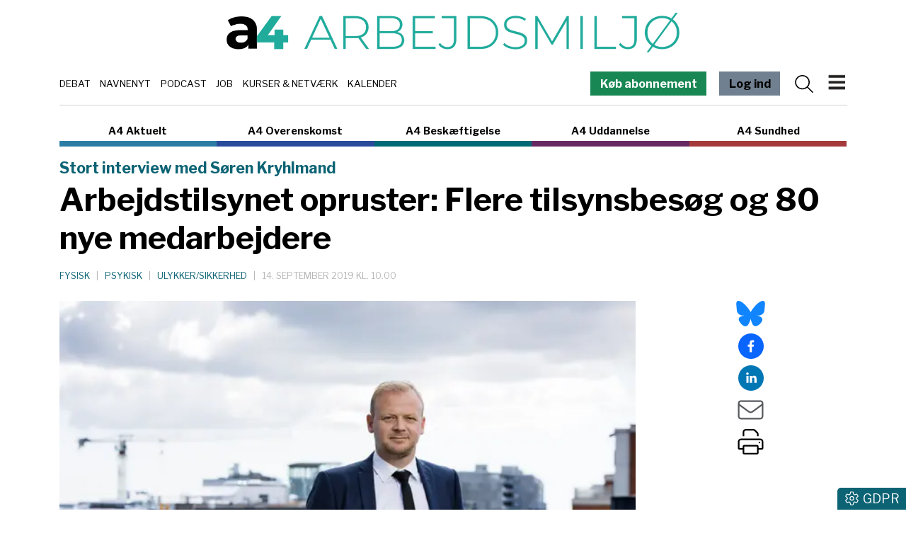

--- FILE ---
content_type: text/html; charset=utf-8
request_url: https://www.a4medier.dk/arbejdsmiljoe/artikel/kryhlmandarbejdstilsynet
body_size: 29423
content:
<!DOCTYPE html><html lang="da"><head><meta charSet="utf-8"/><meta name="viewport" content="width=device-width, initial-scale=1"/><link rel="preload" as="image" imageSrcSet="/_next/image?url=https%3A%2F%2Fadmin-a4.blizzload.com%2Fmedier%2Fartikler%2F164%2F164478%2Fsoeren-kryhlmand1.jpg&amp;w=256&amp;q=75 256w, /_next/image?url=https%3A%2F%2Fadmin-a4.blizzload.com%2Fmedier%2Fartikler%2F164%2F164478%2Fsoeren-kryhlmand1.jpg&amp;w=384&amp;q=75 384w, /_next/image?url=https%3A%2F%2Fadmin-a4.blizzload.com%2Fmedier%2Fartikler%2F164%2F164478%2Fsoeren-kryhlmand1.jpg&amp;w=640&amp;q=75 640w, /_next/image?url=https%3A%2F%2Fadmin-a4.blizzload.com%2Fmedier%2Fartikler%2F164%2F164478%2Fsoeren-kryhlmand1.jpg&amp;w=750&amp;q=75 750w, /_next/image?url=https%3A%2F%2Fadmin-a4.blizzload.com%2Fmedier%2Fartikler%2F164%2F164478%2Fsoeren-kryhlmand1.jpg&amp;w=828&amp;q=75 828w, /_next/image?url=https%3A%2F%2Fadmin-a4.blizzload.com%2Fmedier%2Fartikler%2F164%2F164478%2Fsoeren-kryhlmand1.jpg&amp;w=1080&amp;q=75 1080w, /_next/image?url=https%3A%2F%2Fadmin-a4.blizzload.com%2Fmedier%2Fartikler%2F164%2F164478%2Fsoeren-kryhlmand1.jpg&amp;w=1200&amp;q=75 1200w, /_next/image?url=https%3A%2F%2Fadmin-a4.blizzload.com%2Fmedier%2Fartikler%2F164%2F164478%2Fsoeren-kryhlmand1.jpg&amp;w=1920&amp;q=75 1920w, /_next/image?url=https%3A%2F%2Fadmin-a4.blizzload.com%2Fmedier%2Fartikler%2F164%2F164478%2Fsoeren-kryhlmand1.jpg&amp;w=2048&amp;q=75 2048w, /_next/image?url=https%3A%2F%2Fadmin-a4.blizzload.com%2Fmedier%2Fartikler%2F164%2F164478%2Fsoeren-kryhlmand1.jpg&amp;w=3840&amp;q=75 3840w" imageSizes="(max-width: 576px) 100vw, (max-width: 992px) 50vw, 33vw"/><link rel="stylesheet" href="/_next/static/chunks/65ce320977fdb695.css" data-precedence="next"/><link rel="stylesheet" href="/_next/static/chunks/d43ab978ac5b76ce.css" data-precedence="next"/><link rel="stylesheet" href="/_next/static/chunks/fc4dc377ddd976d6.css" data-precedence="next"/><link rel="stylesheet" href="/_next/static/chunks/9af6502381c1b0be.css" data-precedence="next"/><link rel="stylesheet" href="/_next/static/chunks/70924ba55f73fe57.css" data-precedence="next"/><link rel="stylesheet" href="/_next/static/chunks/528fc8df933fd07c.css" data-precedence="next"/><link rel="preload" as="script" fetchPriority="low" href="/_next/static/chunks/ca27f5044a7c7e45.js"/><script src="/_next/static/chunks/aa0263a12ddf692f.js" async=""></script><script src="/_next/static/chunks/4c9875e12085f046.js" async=""></script><script src="/_next/static/chunks/1eda792b26e13a92.js" async=""></script><script src="/_next/static/chunks/c45a679ac22c2aaa.js" async=""></script><script src="/_next/static/chunks/turbopack-afa6fe429fe2079c.js" async=""></script><script src="/_next/static/chunks/ff1a16fafef87110.js" async=""></script><script src="/_next/static/chunks/3fb340759d3f1fa9.js" async=""></script><script src="/_next/static/chunks/d13f9a86cbacad3f.js" async=""></script><script src="/_next/static/chunks/2efa44458d4d5e3f.js" async=""></script><script src="/_next/static/chunks/08cab23427ff9a0e.js" async=""></script><script src="/_next/static/chunks/52f965ae2179e023.js" async=""></script><script src="/_next/static/chunks/1231976a8d20982b.js" async=""></script><script src="/_next/static/chunks/84c0928084523466.js" async=""></script><script src="/_next/static/chunks/1559ec792f008729.js" async=""></script><script src="/_next/static/chunks/9149bb4202344ca9.js" async=""></script><script src="/_next/static/chunks/28c45cc3d4cf7fbb.js" async=""></script><script src="/_next/static/chunks/1ad0349db40b26cf.js" async=""></script><script src="/_next/static/chunks/7d355f6a22ac9516.js" async=""></script><link rel="preload" href="https://connect.facebook.net/en_US/sdk.js#xfbml=1&amp;version=v3.2" as="script"/><meta name="next-size-adjust" content=""/><title>Arbejdstilsynet opruster: Flere tilsynsbesøg og 80 nye medarbejdere</title><meta name="description" content="Der venter Arbejdstilsynet en kæmpe opgave med at implementere den nye arbejdsmiljøaftale. Et vigtigt punkt i aftalen er, at Arbejdstilsynet tilføres 460 millioner kroner i merbevilling frem til 2022. Pengene skal blandt andet bruges på at ansætte omkring 80 nye medarbejdere."/><meta name="robots" content="index, follow, nocache"/><link rel="canonical" href="https://www.a4medier.dk/arbejdsmiljoe/artikel/kryhlmandarbejdstilsynet"/><meta property="fb:app_id" content="967175096804604"/><meta property="og:title" content="Arbejdstilsynet opruster: Flere tilsynsbesøg og 80 nye medarbejdere"/><meta property="og:description" content="Der venter Arbejdstilsynet en kæmpe opgave med at implementere den nye arbejdsmiljøaftale. Et vigtigt punkt i aftalen er, at Arbejdstilsynet tilføres 460 millioner kroner i merbevilling frem til 2022. Pengene skal blandt andet bruges på at ansætte omkring 80 nye medarbejdere."/><meta property="og:url" content="https://www.a4medier.dk/arbejdsmiljoe/artikel/kryhlmandarbejdstilsynet"/><meta property="og:image" content="https://admin-a4.blizzload.com/medier/artikler/164/164478/soeren-kryhlmand1.jpg"/><meta property="og:image:width" content="4308"/><meta property="og:image:height" content="2872"/><meta property="og:image:alt" content="Arbejdstilsynet opruster: Flere tilsynsbesøg og 80 nye medarbejdere"/><meta property="og:type" content="article"/><meta property="article:published_time" content="2019-09-14T08:00:00.000Z"/><meta property="article:author" content="Jonas Sivkær Pettersen"/><meta name="twitter:card" content="summary_large_image"/><meta name="twitter:title" content="Arbejdstilsynet opruster: Flere tilsynsbesøg og 80 nye medarbejdere"/><meta name="twitter:description" content="Der venter Arbejdstilsynet en kæmpe opgave med at implementere den nye arbejdsmiljøaftale. Et vigtigt punkt i aftalen er, at Arbejdstilsynet tilføres 460 millioner kroner i merbevilling frem til 2022. Pengene skal blandt andet bruges på at ansætte omkring 80 nye medarbejdere."/><meta name="twitter:image" content="https://admin-a4.blizzload.com/medier/artikler/164/164478/soeren-kryhlmand1.jpg"/><meta name="twitter:image:width" content="4308"/><meta name="twitter:image:height" content="2872"/><meta name="twitter:image:alt" content="Arbejdstilsynet opruster: Flere tilsynsbesøg og 80 nye medarbejdere"/><link rel="icon" href="/favicon.ico?favicon.beb878a9.ico" sizes="48x48" type="image/x-icon"/><script src="/_next/static/chunks/a6dad97d9634a72d.js" noModule=""></script><script data-cfasync="false" nonce="3507c4d4-e02d-49a5-8667-53cac8d611bd">try{(function(w,d){!function(j,k,l,m){if(j.zaraz)console.error("zaraz is loaded twice");else{j[l]=j[l]||{};j[l].executed=[];j.zaraz={deferred:[],listeners:[]};j.zaraz._v="5874";j.zaraz._n="3507c4d4-e02d-49a5-8667-53cac8d611bd";j.zaraz.q=[];j.zaraz._f=function(n){return async function(){var o=Array.prototype.slice.call(arguments);j.zaraz.q.push({m:n,a:o})}};for(const p of["track","set","debug"])j.zaraz[p]=j.zaraz._f(p);j.zaraz.init=()=>{var q=k.getElementsByTagName(m)[0],r=k.createElement(m),s=k.getElementsByTagName("title")[0];s&&(j[l].t=k.getElementsByTagName("title")[0].text);j[l].x=Math.random();j[l].w=j.screen.width;j[l].h=j.screen.height;j[l].j=j.innerHeight;j[l].e=j.innerWidth;j[l].l=j.location.href;j[l].r=k.referrer;j[l].k=j.screen.colorDepth;j[l].n=k.characterSet;j[l].o=(new Date).getTimezoneOffset();if(j.dataLayer)for(const t of Object.entries(Object.entries(dataLayer).reduce((u,v)=>({...u[1],...v[1]}),{})))zaraz.set(t[0],t[1],{scope:"page"});j[l].q=[];for(;j.zaraz.q.length;){const w=j.zaraz.q.shift();j[l].q.push(w)}r.defer=!0;for(const x of[localStorage,sessionStorage])Object.keys(x||{}).filter(z=>z.startsWith("_zaraz_")).forEach(y=>{try{j[l]["z_"+y.slice(7)]=JSON.parse(x.getItem(y))}catch{j[l]["z_"+y.slice(7)]=x.getItem(y)}});r.referrerPolicy="origin";r.src="/cdn-cgi/zaraz/s.js?z="+btoa(encodeURIComponent(JSON.stringify(j[l])));q.parentNode.insertBefore(r,q)};["complete","interactive"].includes(k.readyState)?zaraz.init():j.addEventListener("DOMContentLoaded",zaraz.init)}}(w,d,"zarazData","script");window.zaraz._p=async d$=>new Promise(ea=>{if(d$){d$.e&&d$.e.forEach(eb=>{try{const ec=d.querySelector("script[nonce]"),ed=ec?.nonce||ec?.getAttribute("nonce"),ee=d.createElement("script");ed&&(ee.nonce=ed);ee.innerHTML=eb;ee.onload=()=>{d.head.removeChild(ee)};d.head.appendChild(ee)}catch(ef){console.error(`Error executing script: ${eb}\n`,ef)}});Promise.allSettled((d$.f||[]).map(eg=>fetch(eg[0],eg[1])))}ea()});zaraz._p({"e":["(function(w,d){})(window,document)"]});})(window,document)}catch(e){throw fetch("/cdn-cgi/zaraz/t"),e;};</script></head><body class="libre_franklin_402acfd4-module__Q9Sd4a__variable"><div hidden=""><!--$--><!--/$--></div><noscript><iframe src="https://www.googletagmanager.com/ns.html?id=GTM-WRTQHDK" height="0" width="0" style="display:none;visibility:hidden"></iframe></noscript><div class="container pt-2 pt-lg-3 header-module-scss-module__9Iaglq__headerContainer"><div class="header-module-scss-module__9Iaglq__logoWrapper"><a href="/arbejdsmiljoe"><img alt="A4 Arbejdsmiljø" loading="lazy" width="1021" height="90" decoding="async" data-nimg="1" class="img-fluid" style="color:transparent" srcSet="/_next/image?url=%2F_next%2Fstatic%2Fmedia%2Farbejdsmiljoe.7c711d27.png&amp;w=1080&amp;q=75 1x, /_next/image?url=%2F_next%2Fstatic%2Fmedia%2Farbejdsmiljoe.7c711d27.png&amp;w=2048&amp;q=75 2x" src="/_next/image?url=%2F_next%2Fstatic%2Fmedia%2Farbejdsmiljoe.7c711d27.png&amp;w=2048&amp;q=75"/></a></div><div class="header-module-scss-module__9Iaglq__temaOgMenuWrapper d-print-none"><div class="header-module-scss-module__9Iaglq__kategorierlinje"><div><a href="/debat">Debat</a></div><div><a href="/navnenyt">Navnenyt</a></div><div><a href="/podcast">Podcast</a></div><div><a href="/job">Job</a></div><div><a href="/agenda">Kurser &amp; Netværk</a></div><div><a href="/kalender">Kalender</a></div></div><nav class="navbar header-module-scss-module__9Iaglq__navbar"><a class="farvetknap-module-scss-module__rObjAG__farvetKnap d-none d-lg-block me-3 text-white" style="background-color:rgb(25, 135, 84)" href="/arbejdsmiljoe/bliv-abonnent">Køb abonnement</a><a class="farvetknap-module-scss-module__rObjAG__farvetKnap d-none d-lg-block me-2 me-lg-3" style="background-color:slategray" href="/arbejdsmiljoe/login">Log ind</a><svg data-prefix="fal" data-icon="magnifying-glass" class="svg-inline--fa fa-magnifying-glass me-2 header-module-scss-module__9Iaglq__menuIcon" role="img" viewBox="0 0 512 512" aria-hidden="true"><path fill="currentColor" d="M384 208a176 176 0 1 0 -352 0 176 176 0 1 0 352 0zM343.3 366C307 397.2 259.7 416 208 416 93.1 416 0 322.9 0 208S93.1 0 208 0 416 93.1 416 208c0 51.7-18.8 99-50 135.3L507.3 484.7c6.2 6.2 6.2 16.4 0 22.6s-16.4 6.2-22.6 0L343.3 366z"></path></svg><button class="navbar-toggler header-module-scss-module__9Iaglq__navbarToggler" type="button"><img alt="Menu" loading="lazy" width="273" height="328" decoding="async" data-nimg="1" class="header-module-scss-module__9Iaglq__burgerIcon" style="color:transparent" src="/_next/static/media/burger.bb9b7517.svg"/></button><div class="offcanvas offcanvas-end " tabindex="-1" id="offcanvasNavbar" aria-labelledby="offcanvasNavbarLabel"><div class="offcanvas-header"><a class="nav-link" href="/arbejdsmiljoe"><img alt="A4 Arbejdsmiljø" loading="lazy" width="363" height="32" decoding="async" data-nimg="1" class="img-fluid" style="color:transparent" srcSet="/_next/image?url=%2F_next%2Fstatic%2Fmedia%2Farbejdsmiljoe.1db84bc9.png&amp;w=384&amp;q=75 1x, /_next/image?url=%2F_next%2Fstatic%2Fmedia%2Farbejdsmiljoe.1db84bc9.png&amp;w=750&amp;q=75 2x" src="/_next/image?url=%2F_next%2Fstatic%2Fmedia%2Farbejdsmiljoe.1db84bc9.png&amp;w=750&amp;q=75"/></a><button type="button" class="btn-close" aria-label="Close"></button></div><div class="offcanvas-body"><ul class="navbar-nav justify-content-end flex-grow-1 pe-3"><li class="nav-item header-module-scss-module__9Iaglq__kategorilabel">HOVEDMENU</li><li class="nav-item header-module-scss-module__9Iaglq__statiske"><a class="nav-link" href="/arbejdsmiljoe/login"><svg data-prefix="fal" data-icon="right-to-bracket" class="svg-inline--fa fa-right-to-bracket text-muted me-2" role="img" viewBox="0 0 512 512" aria-hidden="true"><path fill="currentColor" d="M201 95L345 239c9.4 9.4 9.4 24.6 0 33.9L201 417c-6.9 6.9-17.2 8.9-26.2 5.2S160 409.7 160 400l0-80-112 0c-26.5 0-48-21.5-48-48l0-32c0-26.5 21.5-48 48-48l112 0 0-80c0-9.7 5.8-18.5 14.8-22.2S194.1 88.2 201 95zm-9 285.7L316.7 256 192 131.3 192 208c0 8.8-7.2 16-16 16L48 224c-8.8 0-16 7.2-16 16l0 32c0 8.8 7.2 16 16 16l128 0c8.8 0 16 7.2 16 16l0 76.7zM336 448l80 0c35.3 0 64-28.7 64-64l0-256c0-35.3-28.7-64-64-64l-80 0c-8.8 0-16-7.2-16-16s7.2-16 16-16l80 0c53 0 96 43 96 96l0 256c0 53-43 96-96 96l-80 0c-8.8 0-16-7.2-16-16s7.2-16 16-16z"></path></svg>Log ind</a></li><li class="nav-item header-module-scss-module__9Iaglq__statiske"><a class="nav-link" href="/om">Om A4 Medier</a></li><li class="nav-item header-module-scss-module__9Iaglq__statiske"><a class="nav-link" href="/nyhedsbrev">Tilmeld nyhedsbrev</a></li><li class="nav-item header-module-scss-module__9Iaglq__statiske"><a class="nav-link" href="/kontakt">Kontakt os</a></li><li class="nav-item"><hr/></li><li class="nav-item header-module-scss-module__9Iaglq__kategorilabel">INDHOLD OG TILBUD</li><li class="nav-item header-module-scss-module__9Iaglq__statiske"><a class="nav-link" href="/agenda"><div>Kurser og netværk</div></a></li><li class="nav-item header-module-scss-module__9Iaglq__statiske"><a class="nav-link" href="/job"><div>Jobannoncer</div></a></li><li class="nav-item header-module-scss-module__9Iaglq__statiske"><a class="nav-link" href="/podcast"><div>Podcast:<br />Fagbevægelsen uden filter</div></a></li><li class="nav-item header-module-scss-module__9Iaglq__statiske"><a class="nav-link" href="/debat"><div>Debat</div></a></li><li class="nav-item header-module-scss-module__9Iaglq__statiske"><a class="nav-link" href="/navnenyt"><div>Navnenyt</div></a></li><li class="nav-item header-module-scss-module__9Iaglq__statiske"><a class="nav-link" href="/kalender"><div>Kalender</div></a></li><li class="nav-item header-module-scss-module__9Iaglq__statiske"><a class="nav-link" href="/annoncer"><div>Annoncér hos os</div></a></li><li class="nav-item header-module-scss-module__9Iaglq__statiske"><a href="https://www.aaretstr.dk" class="nav-link">Årets TR 2025</a></li><li class="nav-item header-module-scss-module__9Iaglq__statiske"><a class="nav-link" href="/overenskomst/top100"><div>Magtens Top 100</div></a></li><li class="nav-item"><hr/></li><li class="nav-item header-module-scss-module__9Iaglq__kategorilabel">PRAKTISK INFO</li><li class="nav-item header-module-scss-module__9Iaglq__statiske"><a class="nav-link" href="/priser">Priser og abonnement</a></li><li class="nav-item header-module-scss-module__9Iaglq__statiske"><a class="nav-link" href="/abonnementsbetingelser">Abonnementsbetingelser</a></li><li class="nav-item header-module-scss-module__9Iaglq__statiske"><a class="nav-link" href="/forretningsbetingelser">Forretningsbetingelser</a></li><li class="nav-item"><hr/></li><li class="py-2 header-module-scss-module__9Iaglq__statiske"><a class="farvetknap-module-scss-module__rObjAG__farvetKnap " style="background-color:rgb(25, 135, 84)" href="/arbejdsmiljoe/bliv-abonnent">Køb abonnement</a></li><li class="nav-item"><hr/></li><li class="nav-item header-module-scss-module__9Iaglq__kategorilabel">A4 NICHER</li><li class="nav-item header-module-scss-module__9Iaglq__menukategorier"><div><a class="nav-link" href="/aktuelt">A4 Aktuelt</a></div></li><li class="nav-item header-module-scss-module__9Iaglq__menukategorier"><div><a class="nav-link" href="/arbejdsmiljoe">A4 Arbejdsmiljø</a></div></li><li class="nav-item header-module-scss-module__9Iaglq__menukategorier"><div><a class="nav-link" href="/overenskomst">A4 Overenskomst</a></div></li><li class="nav-item header-module-scss-module__9Iaglq__menukategorier"><div><a class="nav-link" href="/beskaeftigelse">A4 Beskæftigelse</a></div></li><li class="nav-item header-module-scss-module__9Iaglq__menukategorier"><div><a class="nav-link" href="/uddannelse">A4 Uddannelse</a></div></li><li class="nav-item header-module-scss-module__9Iaglq__menukategorier"><div><a class="nav-link" href="/sundhed">A4 Sundhed</a></div></li><li class="nav-item"><hr/></li></ul><div class="adresse-module-scss-module__FR_Bmq__adresse"><div class="adresse-module-scss-module__FR_Bmq__navn">A4 Medier</div><p>Vesterbrogade 67, 2.th<br/>1620 København V</p></div></div></div></nav></div></div><div class="container d-print-none"><div class="sitelinje-module-scss-module__NuLAsW__sitelinje "><div class="sitelinje-module-scss-module__NuLAsW__item" style="border-bottom-color:rgb(44, 125, 166)"><a href="/aktuelt">A4 Aktuelt</a></div><div class="sitelinje-module-scss-module__NuLAsW__item" style="border-bottom-color:rgb(42, 75, 155)"><a href="/overenskomst">A4 Overenskomst</a></div><div class="sitelinje-module-scss-module__NuLAsW__item" style="border-bottom-color:rgb(0, 105, 117)"><a href="/beskaeftigelse">A4 Beskæftigelse</a></div><div class="sitelinje-module-scss-module__NuLAsW__item" style="border-bottom-color:rgb(103, 41, 97)"><a href="/uddannelse">A4 Uddannelse</a></div><div class="sitelinje-module-scss-module__NuLAsW__item" style="border-bottom-color:rgb(164, 58, 59)"><a href="/sundhed">A4 Sundhed</a></div></div><a class="farvetknap-module-scss-module__rObjAG__farvetKnap d-block d-lg-none me-3 w-100 mb-2" style="background-color:rgb(25, 135, 84)" href="/arbejdsmiljoe/bliv-abonnent">Køb abonnement</a></div><main><div class="container position-relative pb-3"><div class="skyannoncer-module-scss-module__XRAZpa__venstreWrapper skyannoncer-module-scss-module__XRAZpa__skyContainer" id="skyvenstre"><div class="skyannoncer-module-scss-module__XRAZpa__lodretOuter"><div class="skyannoncer-module-scss-module__XRAZpa__lodretInner"></div></div></div><section><script type="application/ld+json">{"@context":"http://schema.org","@id":"https://www.a4medier.dk","@type":"Organization","name":"A4 Medier","url":"https://www.a4medier.dk/","address":{"@type":"PostalAddress","addressCountry":"DK","addressLocality":"København V","streetAddress":"Versterbrogade 67, 2. th","postalCode":"1620"},"alternateName":"A4 Aktuelt","description":"Vi er et hurtigtvoksende mediehus på Vesterbro med speciale i journalistik om arbejdsmarkedet.","foundingLocation":"Copenhagen, Denmark","image":{"@type":"ImageObject","url":"https://www.a4medier.dk/images/social/top-billede.jpg","height":"1400","width":"673"},"logo":{"@type":"ImageObject","url":"https://www.a4medier.dk/images/social/top-billede.png"},"sameAs":"https://www.a4medier.dk/"}</script><script type="application/ld+json">{"@context":"https://schema.org","@type":"WebSite","name":"A4 Aktuelt","url":"https://www.a4medier.dk","potentialAction":{"@type":"SearchAction","target":"https://www.a4medier.dk/soeg/{query}","query-input":"required name=query"},"countryOfOrigin":"Denmark","copyrightHolder":{"@id":"https://www.a4medier.dk"}}</script><script type="application/ld+json">{"@context":"https://schema.org","@type":"NewsArticle","author":{"@type":"Person","name":"Jonas Sivkær Pettersen"},"mainEntityOfPage":{"@type":"WebPage","@id":"https://www.a4medier.dk/arbejdsmiljoe/artikel/kryhlmandarbejdstilsynet"},"headline":"Arbejdstilsynet opruster: Flere tilsynsbesøg og 80 nye medarbejdere","name":"Arbejdstilsynet opruster: Flere tilsynsbesøg og 80 nye medarbejdere","image":{"@type":"ImageObject","url":"https://admin-a4.blizzload.com/medier/artikler/164478/soeren-kryhlmand1.jpg"},"inLanguage":"da","datePublished":"2019-09-14T08:00:00.000Z","dateModified":"2019-09-14T08:00:00.000Z","publisher":{"@id":"https://www.a4medier.dk"},"copyrightHolder":{"@id":"https://www.a4medier.dk"},"creator":{"@id":"https://www.a4medier.dk"},"description":"Der venter Arbejdstilsynet en kæmpe opgave med at implementere den nye arbejdsmiljøaftale. Et vigtigt punkt i aftalen er, at Arbejdstilsynet tilføres 460 millioner kroner i merbevilling frem til 2022. Pengene skal blandt andet bruges på at ansætte omkring 80 nye medarbejdere.","url":"https://www.a4medier.dk/arbejdsmiljoe/artikel/kryhlmandarbejdstilsynet"}</script></section><h2 class="artikel-module-scss-module__WtESVG__trompet">Stort interview med Søren Kryhlmand</h2><h1>Arbejdstilsynet opruster: Flere tilsynsbesøg og 80 nye medarbejdere</h1><div class="my-3"><div class="datolinje-module-scss-module__09EMJW__datolinje"><div><a href="/arbejdsmiljoe/kategori/fysisk"><span class="datolinje-module-scss-module__09EMJW__kategorinavne">Fysisk</span></a><span class="datolinje-module-scss-module__09EMJW__separator">|</span></div><div><a href="/arbejdsmiljoe/kategori/psykisk"><span class="datolinje-module-scss-module__09EMJW__kategorinavne">Psykisk</span></a><span class="datolinje-module-scss-module__09EMJW__separator">|</span></div><div><a href="/arbejdsmiljoe/kategori/ulykker-sikkerhed"><span class="datolinje-module-scss-module__09EMJW__kategorinavne">Ulykker/Sikkerhed</span></a><span class="datolinje-module-scss-module__09EMJW__separator">|</span></div><div class="datolinje-module-scss-module__09EMJW__dato">14. september 2019 kl. 10.00</div></div></div><div class="layout-module-scss-module__j4BcgG__contentWrapper"><div class="layout-module-scss-module__j4BcgG__social"><div class="social-module-scss-module__VNr1na__socialWrapper"><div><a href="https://bsky.app/intent/compose?text=Arbejdstilsynet%20opruster%3A%20Flere%20tilsynsbes%C3%B8g%20og%2080%20nye%20medarbejdere%20https%3A%2F%2Fwww.a4medier.dk%2Farbejdsmiljoe%2Fartikel%2Fkryhlmandarbejdstilsynet" target="_blank" rel="noopener noreferrer"><svg data-prefix="fab" data-icon="bluesky" class="svg-inline--fa fa-bluesky social-module-scss-module__VNr1na__blueSky fa-2x" role="img" viewBox="0 0 576 512" aria-hidden="true"><path fill="currentColor" d="M407.8 294.7c-3.3-.4-6.7-.8-10-1.3 3.4 .4 6.7 .9 10 1.3zM288 227.1C261.9 176.4 190.9 81.9 124.9 35.3 61.6-9.4 37.5-1.7 21.6 5.5 3.3 13.8 0 41.9 0 58.4S9.1 194 15 213.9c19.5 65.7 89.1 87.9 153.2 80.7 3.3-.5 6.6-.9 10-1.4-3.3 .5-6.6 1-10 1.4-93.9 14-177.3 48.2-67.9 169.9 120.3 124.6 164.8-26.7 187.7-103.4 22.9 76.7 49.2 222.5 185.6 103.4 102.4-103.4 28.1-156-65.8-169.9-3.3-.4-6.7-.8-10-1.3 3.4 .4 6.7 .9 10 1.3 64.1 7.1 133.6-15.1 153.2-80.7 5.9-19.9 15-138.9 15-155.5s-3.3-44.7-21.6-52.9c-15.8-7.1-40-14.9-103.2 29.8-66.1 46.6-137.1 141.1-163.2 191.8z"></path></svg></a></div><div><button quote="Arbejdstilsynet opruster: Flere tilsynsbesøg og 80 nye medarbejdere" class="react-share__ShareButton" style="background-color:transparent;border:none;padding:0;font:inherit;color:inherit;cursor:pointer"><svg viewBox="0 0 64 64" width="36" height="36"><circle cx="32" cy="32" r="32" fill="#0965FE"></circle><path d="M34.1,47V33.3h4.6l0.7-5.3h-5.3v-3.4c0-1.5,0.4-2.6,2.6-2.6l2.8,0v-4.8c-0.5-0.1-2.2-0.2-4.1-0.2 c-4.1,0-6.9,2.5-6.9,7V28H24v5.3h4.6V47H34.1z" fill="white"></path></svg></button></div><div><button quote="Arbejdstilsynet opruster: Flere tilsynsbesøg og 80 nye medarbejdere" class="react-share__ShareButton" style="background-color:transparent;border:none;padding:0;font:inherit;color:inherit;cursor:pointer"><svg viewBox="0 0 64 64" width="36" height="36"><circle cx="32" cy="32" r="32" fill="#0077B5"></circle><path d="M20.4,44h5.4V26.6h-5.4V44z M23.1,18c-1.7,0-3.1,1.4-3.1,3.1c0,1.7,1.4,3.1,3.1,3.1 c1.7,0,3.1-1.4,3.1-3.1C26.2,19.4,24.8,18,23.1,18z M39.5,26.2c-2.6,0-4.4,1.4-5.1,2.8h-0.1v-2.4h-5.2V44h5.4v-8.6 c0-2.3,0.4-4.5,3.2-4.5c2.8,0,2.8,2.6,2.8,4.6V44H46v-9.5C46,29.8,45,26.2,39.5,26.2z" fill="white"></path></svg></button></div><div><a href="mailto:?subject=Arbejdstilsynet opruster: Flere tilsynsbesøg og 80 nye medarbejdere&amp;body=https://www.a4medier.dk/arbejdsmiljoe/artikel/kryhlmandarbejdstilsynet"><svg data-prefix="fal" data-icon="envelope" class="svg-inline--fa fa-envelope text-muted fa-2x" role="img" viewBox="0 0 512 512" aria-hidden="true"><path fill="currentColor" d="M0 122.5l0-2.5 .1 0C1.3 88.9 27 64 58.5 64l395 0c31.5 0 57.1 24.9 58.4 56l.1 0 0 264c0 35.3-28.7 64-64 64L64 448c-35.3 0-64-28.7-64-64L0 122.5zm480 53.1L303.3 305.1c-28.2 20.6-66.5 20.6-94.6 0L32 175.6 32 384c0 17.7 14.3 32 32 32l384 0c17.7 0 32-14.3 32-32l0-208.4zm0-53.1c0-14.6-11.9-26.5-26.5-26.5l-395 0c-14.6 0-26.5 11.9-26.5 26.5 0 8.4 4 16.4 10.8 21.4L227.6 279.3c16.9 12.4 39.9 12.4 56.8 0L469.2 143.8c6.8-5 10.8-12.9 10.8-21.4z"></path></svg></a></div><div><svg data-prefix="fal" data-icon="print" class="svg-inline--fa fa-print pointer fa-2x" role="img" viewBox="0 0 512 512" aria-hidden="true"><path fill="currentColor" d="M384 106.5c0-8.5-3.4-16.6-9.4-22.6L332.1 41.4c-6-6-14.1-9.4-22.6-9.4L160 32c-17.7 0-32 14.3-32 32l0 80-32 0 0-80c0-35.3 28.7-64 64-64L309.5 0c17 0 33.3 6.7 45.3 18.7l42.5 42.5c12 12 18.7 28.3 18.7 45.3l0 37.5-32 0 0-37.5zM448 224L64 224c-17.7 0-32 14.3-32 32l0 128 64 0 0-32c0-17.7 14.3-32 32-32l256 0c17.7 0 32 14.3 32 32l0 32 64 0 0-128c0-17.7-14.3-32-32-32zM416 416l0 64c0 17.7-14.3 32-32 32l-256 0c-17.7 0-32-14.3-32-32l0-64-64 0c-17.7 0-32-14.3-32-32L0 256c0-35.3 28.7-64 64-64l384 0c35.3 0 64 28.7 64 64l0 128c0 17.7-14.3 32-32 32l-64 0zM128 352l0 128 256 0 0-128-256 0zm288-80a16 16 0 1 1 32 0 16 16 0 1 1 -32 0z"></path></svg></div></div></div><div class="layout-module-scss-module__j4BcgG__indhold"><article><div class="artikelboks-module-scss-module__-shmIG__imageWrapper" style="padding-bottom:66.66666666666666%;border-bottom:none"><img alt="" decoding="async" data-nimg="fill" class="img-fluid artikelboks-module-scss-module__-shmIG__image" style="position:absolute;height:100%;width:100%;left:0;top:0;right:0;bottom:0;color:transparent;background-size:cover;background-position:50% 50%;background-repeat:no-repeat;background-image:url(&quot;data:image/svg+xml;charset=utf-8,%3Csvg xmlns=&#x27;http://www.w3.org/2000/svg&#x27; %3E%3Cfilter id=&#x27;b&#x27; color-interpolation-filters=&#x27;sRGB&#x27;%3E%3CfeGaussianBlur stdDeviation=&#x27;20&#x27;/%3E%3CfeColorMatrix values=&#x27;1 0 0 0 0 0 1 0 0 0 0 0 1 0 0 0 0 0 100 -1&#x27; result=&#x27;s&#x27;/%3E%3CfeFlood x=&#x27;0&#x27; y=&#x27;0&#x27; width=&#x27;100%25&#x27; height=&#x27;100%25&#x27;/%3E%3CfeComposite operator=&#x27;out&#x27; in=&#x27;s&#x27;/%3E%3CfeComposite in2=&#x27;SourceGraphic&#x27;/%3E%3CfeGaussianBlur stdDeviation=&#x27;20&#x27;/%3E%3C/filter%3E%3Cimage width=&#x27;100%25&#x27; height=&#x27;100%25&#x27; x=&#x27;0&#x27; y=&#x27;0&#x27; preserveAspectRatio=&#x27;none&#x27; style=&#x27;filter: url(%23b);&#x27; href=&#x27;[data-uri]&#x27;/%3E%3C/svg%3E&quot;)" sizes="(max-width: 576px) 100vw, (max-width: 992px) 50vw, 33vw" srcSet="/_next/image?url=https%3A%2F%2Fadmin-a4.blizzload.com%2Fmedier%2Fartikler%2F164%2F164478%2Fsoeren-kryhlmand1.jpg&amp;w=256&amp;q=75 256w, /_next/image?url=https%3A%2F%2Fadmin-a4.blizzload.com%2Fmedier%2Fartikler%2F164%2F164478%2Fsoeren-kryhlmand1.jpg&amp;w=384&amp;q=75 384w, /_next/image?url=https%3A%2F%2Fadmin-a4.blizzload.com%2Fmedier%2Fartikler%2F164%2F164478%2Fsoeren-kryhlmand1.jpg&amp;w=640&amp;q=75 640w, /_next/image?url=https%3A%2F%2Fadmin-a4.blizzload.com%2Fmedier%2Fartikler%2F164%2F164478%2Fsoeren-kryhlmand1.jpg&amp;w=750&amp;q=75 750w, /_next/image?url=https%3A%2F%2Fadmin-a4.blizzload.com%2Fmedier%2Fartikler%2F164%2F164478%2Fsoeren-kryhlmand1.jpg&amp;w=828&amp;q=75 828w, /_next/image?url=https%3A%2F%2Fadmin-a4.blizzload.com%2Fmedier%2Fartikler%2F164%2F164478%2Fsoeren-kryhlmand1.jpg&amp;w=1080&amp;q=75 1080w, /_next/image?url=https%3A%2F%2Fadmin-a4.blizzload.com%2Fmedier%2Fartikler%2F164%2F164478%2Fsoeren-kryhlmand1.jpg&amp;w=1200&amp;q=75 1200w, /_next/image?url=https%3A%2F%2Fadmin-a4.blizzload.com%2Fmedier%2Fartikler%2F164%2F164478%2Fsoeren-kryhlmand1.jpg&amp;w=1920&amp;q=75 1920w, /_next/image?url=https%3A%2F%2Fadmin-a4.blizzload.com%2Fmedier%2Fartikler%2F164%2F164478%2Fsoeren-kryhlmand1.jpg&amp;w=2048&amp;q=75 2048w, /_next/image?url=https%3A%2F%2Fadmin-a4.blizzload.com%2Fmedier%2Fartikler%2F164%2F164478%2Fsoeren-kryhlmand1.jpg&amp;w=3840&amp;q=75 3840w" src="/_next/image?url=https%3A%2F%2Fadmin-a4.blizzload.com%2Fmedier%2Fartikler%2F164%2F164478%2Fsoeren-kryhlmand1.jpg&amp;w=3840&amp;q=75"/></div><div class="artikel-module-scss-module__WtESVG__caption"><span>- Det er en kæmpe opgave, og vi skal have implementeret aftalen løbende, siger Arbejdstilsynets direktør Søren Kryhlmand.</span><span class="artikel-module-scss-module__WtESVG__fotoskiller"> <!-- -->|<!-- --> </span><span class="artikel-module-scss-module__WtESVG__fotomarkering">Foto: </span>Pressefoto/Arbejdstilsynet</div><div class="artikel-module-scss-module__WtESVG__manchet">Der venter Arbejdstilsynet en kæmpe opgave med at implementere den nye arbejdsmiljøaftale. Et vigtigt punkt i aftalen er, at Arbejdstilsynet tilføres 460 millioner kroner i merbevilling frem til 2022. Pengene skal blandt andet bruges på at ansætte omkring 80 nye medarbejdere.</div><div class="artikel-module-scss-module__WtESVG__byline"><div class="artikel-module-scss-module__WtESVG__forfatter"><span class="artikel-module-scss-module__WtESVG__af">Af:</span> <!-- -->Jonas Sivkær Pettersen<!-- -->, <a href="#" class="blaat-link"><style>
					#_R_a5imav5ubrebsnnb_::after {
						content: "@";
					}
				</style>jonas<span id="_R_a5imav5ubrebsnnb_"></span>a4medier.dk</a></div><div class="artikel-module-scss-module__WtESVG__forfatterImgWrapper"><img alt="Jonas Sivkær Pettersen" loading="lazy" decoding="async" data-nimg="fill" style="position:absolute;height:100%;width:100%;left:0;top:0;right:0;bottom:0;color:transparent" sizes="60px" srcSet="/_next/image?url=https%3A%2F%2Fadmin-a4.blizzload.com%2Fmedier%2Fbrugere%2F8%2FJones1__2_.jpg&amp;w=32&amp;q=75 32w, /_next/image?url=https%3A%2F%2Fadmin-a4.blizzload.com%2Fmedier%2Fbrugere%2F8%2FJones1__2_.jpg&amp;w=48&amp;q=75 48w, /_next/image?url=https%3A%2F%2Fadmin-a4.blizzload.com%2Fmedier%2Fbrugere%2F8%2FJones1__2_.jpg&amp;w=64&amp;q=75 64w, /_next/image?url=https%3A%2F%2Fadmin-a4.blizzload.com%2Fmedier%2Fbrugere%2F8%2FJones1__2_.jpg&amp;w=96&amp;q=75 96w, /_next/image?url=https%3A%2F%2Fadmin-a4.blizzload.com%2Fmedier%2Fbrugere%2F8%2FJones1__2_.jpg&amp;w=128&amp;q=75 128w, /_next/image?url=https%3A%2F%2Fadmin-a4.blizzload.com%2Fmedier%2Fbrugere%2F8%2FJones1__2_.jpg&amp;w=256&amp;q=75 256w, /_next/image?url=https%3A%2F%2Fadmin-a4.blizzload.com%2Fmedier%2Fbrugere%2F8%2FJones1__2_.jpg&amp;w=384&amp;q=75 384w, /_next/image?url=https%3A%2F%2Fadmin-a4.blizzload.com%2Fmedier%2Fbrugere%2F8%2FJones1__2_.jpg&amp;w=640&amp;q=75 640w, /_next/image?url=https%3A%2F%2Fadmin-a4.blizzload.com%2Fmedier%2Fbrugere%2F8%2FJones1__2_.jpg&amp;w=750&amp;q=75 750w, /_next/image?url=https%3A%2F%2Fadmin-a4.blizzload.com%2Fmedier%2Fbrugere%2F8%2FJones1__2_.jpg&amp;w=828&amp;q=75 828w, /_next/image?url=https%3A%2F%2Fadmin-a4.blizzload.com%2Fmedier%2Fbrugere%2F8%2FJones1__2_.jpg&amp;w=1080&amp;q=75 1080w, /_next/image?url=https%3A%2F%2Fadmin-a4.blizzload.com%2Fmedier%2Fbrugere%2F8%2FJones1__2_.jpg&amp;w=1200&amp;q=75 1200w, /_next/image?url=https%3A%2F%2Fadmin-a4.blizzload.com%2Fmedier%2Fbrugere%2F8%2FJones1__2_.jpg&amp;w=1920&amp;q=75 1920w, /_next/image?url=https%3A%2F%2Fadmin-a4.blizzload.com%2Fmedier%2Fbrugere%2F8%2FJones1__2_.jpg&amp;w=2048&amp;q=75 2048w, /_next/image?url=https%3A%2F%2Fadmin-a4.blizzload.com%2Fmedier%2Fbrugere%2F8%2FJones1__2_.jpg&amp;w=3840&amp;q=75 3840w" src="/_next/image?url=https%3A%2F%2Fadmin-a4.blizzload.com%2Fmedier%2Fbrugere%2F8%2FJones1__2_.jpg&amp;w=3840&amp;q=75"/></div></div><div><div class="artikel-module-scss-module__WtESVG__broed"><p>Han er ikke bleg for at kalde det for en af de st&#248;rste opgaver i de godt to &#229;r, han har v&#230;ret i spidsen for Arbejdstilsynet.</p>
<p>Den 41-&#229;rige S&#248;ren Kryhlmand skal som direkt&#248;r i Arbejdstilsynet forvalte det mandat, et flertal p&#229; Christiansborg i april gav ham og andre akt&#248;rer p&#229; arbejdsmilj&#248;omr&#229;det, da den nye arbejdsmilj&#248;aftale kom i hus.</p>
<p><strong><a href="https://www.a4arbejdsmiljoe.dk/artikel/arbejdstilsynets-strategiplan-5-fokusomraader-skal-goere-til-en-succes" target="_blank" rel="noopener">L&#198;S OGS&#197;: Direkt&#248;rens plan: 5 punkter skal g&#248;re Arbejdstilsynet til en succes i fremtiden</a></strong></p>
<p>Langt de fleste elementer i aftalen skal tr&#230;de i kraft over de kommende &#229;r. Der l&#230;gges op til en gennemgribende &#230;ndring i Arbejdstilsynets arbejde. Aftalen bygger p&#229; ekspertudvalgtes anbefalinger fra september 2018.</p>
<p>- Det er en k&#230;mpe stor &#230;ndring i den m&#229;de, vi udtager virksomhedstilsyn p&#229;, udf&#248;rer tilsyn p&#229; og en stor &#230;ndring i den m&#229;de, vi kommunikerer med virksomhederne p&#229;, siger S&#248;ren Kryhlmand.</p>
<p>A4 Arbejdsmilj&#248; har m&#248;dt S&#248;ren Kryhlmand til en snak p&#229; hans kontor i Landskronagade i K&#248;benhavn. Her er medarbejderne allerede i fuld sving med at forberede sig p&#229; en tilv&#230;relse, hvor nye regler, nye tilsynsbes&#248;g og en ny kommunikationsindsats snart er virkelighed.</p>
<p><em>Hvad er de st&#248;rste knaster i aftalen set med jeres briller?</em></p>
<p>- Det er en k&#230;mpe opgave, og vi skal have implementeret aftalen l&#248;bende. Det er en rigtig stor aftale for Arbejdstilsynet, og den p&#229;virker store dele af vores forretning.</p>
<p>- Den helt store opgave er at f&#229; tranformeret de politiske tanker til virkelighed i praksis.</p>
<h3>Hyre frem for at fyre</h3>
<p>Tilbage i for&#229;ret sad medarbejderne i Arbejdstilsynet og bed negle. Arbejdstilsynet havde varslet afskedigelser af 90 medarbejdere p&#229; grund af tilsynets usikre &#248;konomi, og det eneste, der kunne afv&#230;rge afskedigelserne, var en &#248;konomisk saltvandsindspr&#248;jtning. Den kom i form af 460 millioner kroner i merbevilling frem til 2022.</p>
<p><strong><a href="https://www.a4arbejdsmiljoe.dk/artikel/korselsordning">L&#198;S OGS&#197;: K&#248;rselsordning splitter fortsat Arbejdstilsynet: Preben har sagt op</a></strong></p>
<p><em>Hvordan vil almindelige l&#248;nmodtagere m&#230;rke, at I f&#229;r tilf&#248;rt flere midler?</em></p>
<p>- De kommer til at se os noget mere de steder, hvor der er problemer med arbejdsmilj&#248;et. De skal ogs&#229; gerne kunne m&#230;rke, at n&#229;r vi kommer p&#229; bes&#248;g, vil der v&#230;re mere dialog og vejledning omkring tingene. Mens andre arbejdspladser, hvor der er problemer med eksempelvis social dumping, vil opleve, at vi g&#229;r h&#229;rdere til v&#230;rks og giver h&#248;jere b&#248;der.</p>
<p>- Derudover h&#229;ber jeg, at arbejdspladserne kommer til at m&#230;rke, at vi stiller noget mere viden og data til r&#229;dighed, som de kan bruge aktivt. Hele t&#230;nkningen er, at vi skal underst&#248;tte arbejdspladserne til at f&#229; et bedre arbejdsmilj&#248;.</p>
<div class="mceTmpl">
<blockquote style="display: inline-block;" class="citat">Det skabte utryghed i hele organisationen. Det formildende var, at mange af Folketingets partier tilkendegav, at de var villige til at tilf&#248;re flere ressourcer til Arbejdstilsynet<br />
<div class="quoted"></div>
</blockquote>
<p><em style="font-size: 1em;">Kommer der flere tilsynsbes&#248;g alt i alt?</em></p>
</div>
<p>- Ja, der kommer flere tilsynsbes&#248;g, og der kommer til at v&#230;re l&#230;ngere tilsynsbes&#248;g nogle steder.</p>
<p>- Det er klart, at vi kommer til at bes&#248;ge flere virksomheder, der har et d&#229;rligt arbejdsmilj&#248;. Det betyder, at der er virksomheder, vi kommer til at bruge mere tid p&#229;.</p>
<p><em>Kommer der flere tilsynsf&#248;rende?</em></p>
<p>- Det g&#248;r der. Situationen var den, at vi i juni skulle afskedige 90 &#229;rsv&#230;rk, hvis ikke der kom en aftale. Situationen er nu, at vi skal ans&#230;tte omkring 80 nye medarbejdere. Det er dog ikke alle af dem, der er tilsynsf&#248;rende. Her til efter&#229;ret skal vi have ansat omkring 50 nye medarbejdere, som starter i begyndelsen af det nye &#229;r.</p>
<p><em>Hvordan oplevede dine medarbejdere jobusikkerheden i tiden op til arbejdsmilj&#248;aftalen?</em></p>
<p>- Det skabte utryghed i hele organisationen. Det formildende var, at mange af Folketingets partier tilkendegav, at de var villige til at tilf&#248;re flere ressourcer til Arbejdstilsynet. P&#229; den m&#229;de var man relativ rolig. Men selvf&#248;lgelig var medarbejdere nerv&#248;se, og de fulgte nerv&#248;st med i forhandlingerne. Heldigvis endte det jo godt.</p>
<h3>Aftaleforl&#248;b i stedet for p&#229;bud</h3>
<p><em>Lad os tale om indholdet i aftalen. Et af de store elementer er, at der skal implementeres en ny bekendtg&#248;relse om psykisk arbejdsmilj&#248;. Hvordan ser du det arbejde?</em></p>
<p>- Vi er blevet bedt om at beskrive vores g&#230;ldende praksis i en bekendtg&#248;relse. Ud fra den pr&#230;mis om, at det skal v&#230;re nemmere for arbejdspladserne at forst&#229;, hvilke regler de er omfattet af. Der er fra politisk hold ikke lagt op til stramninger eller lempelser af, hvordan vi skal vurdere det psykiske arbejdsmilj&#248;.</p>
<p>- I vores optik er mandatet relativt klart. Det handler om at f&#229; beskrevet den praksis, vi har i dag og f&#229; den ned p&#229; skrift.</p>
<div class="mceTmpl">
<blockquote style="display: inline-block;" class="citat">Det er rigtigt, at de tilsynsf&#248;rende f&#229;r et ekstra redskab, som is&#230;r kan v&#230;re relevant p&#229; det psykiske omr&#229;de i form af aftaleforl&#248;b med virksomhederne.<br />
<div class="quoted"></div>
</blockquote>
<p><em style="font-size: 1em;">Vil bekendtg&#248;relsen g&#248;re det nemmere for de tilsynsf&#248;rende at sanktionere over for virksomhederne?</em></p>
</div>
<p>- Det er rigtigt, at de tilsynsf&#248;rende f&#229;r et ekstra redskab, som is&#230;r kan v&#230;re relevant p&#229; det psykiske omr&#229;de i form af aftaleforl&#248;b med virksomhederne. Vi tror p&#229;, at det kan v&#230;re med til at l&#248;se komplekse arbejdsmilj&#248;problemer. De tilsynsf&#248;rende ved godt, hvad Arbejdstilsynets praksis er i dag, og bekendtg&#248;relsen henvender sig m&#229;ske mere til omverdenen frem for de tilsynsf&#248;rende.</p>
<p><em>Som du n&#230;vner, &#229;bner aftalen op for, at virksomheder kan indg&#229; aftaleforl&#248;b med jer om at l&#248;se problemer med arbejdsmilj&#248;et. Vil vi med bekendtg&#248;relsen se flere aftaleforl&#248;b og f&#230;rre p&#229;bud?</em></p>
<p>- De arbejdspladser, vi hovedsageligt vil lave aftaleforl&#248;b med, er arbejdspladser, vi i dag ikke g&#248;r noget ved. S&#229; er der andre arbejdspladser, som vi i dag giver p&#229;bud, som vi i fremtiden ogs&#229; kan lave aftaler med, hvis de forpligter sig til at sprede de gode l&#248;sninger i deres virksomhed.</p>
<p>- Politikernes og ekspertudvalgets forh&#229;bninger med aftaleforl&#248;bene er, at vi kan f&#229; en mere positiv dialog om arbejdsmilj&#248;et ude p&#229; virksomhederne, end der er i dag.</p>
<p>- N&#229;r vi indg&#229;r et aftaleforl&#248;b med en virksomhed, kan det ske i forbindelse med, at vi har en formodning om, at der sker brud p&#229; arbejdsmilj&#248;loven. Men f&#248;r vi giver et p&#229;bud, giver vi virksomheden muligheden for selv at arbejde med udfordringerne. Det, tror vi, kan v&#230;re med til, at flere virksomheder vil arbejde med deres arbejdsmilj&#248;.</p>
<p><em>Artiklen forts&#230;tter under boksen</em></p>
<div class="mceTmpl">
<div class="faktaboks">
<h3>Bl&#229; bog: S&#248;ren Kryhlmand</h3>
<p class="paragraph">S&#248;ren Kryhlmand<br />Direkt&#248;r i Arbejdstilsynet, tidligere afdelingschef i Besk&#230;ftigelsesministeriet<br />F&#248;dt 2. april 1978 (41 &#229;r)<br />Uddannelse: Cand.scient.pol. (Aarhus Universitet, 2004)</p>
</div>
</div>
<p><em>Men er p&#229;bud ikke et st&#230;rkere incitament til at g&#248;re noget ved et arbejdsmilj&#248;problem end en aftale?</em></p>
<p>- Det kommer helt an p&#229;, hvilken arbejdsplads det drejer sig om. Hvis man er p&#229; en arbejdsplads, hvor der foreg&#229;r social dumping, tror jeg ikke, vi skal lave aftaler med den p&#229;g&#230;ldende virksomhed. Der vil h&#229;rde sanktioner i form af b&#248;der nok v&#230;re et bedre instrument.</p>
<p>- S&#229; er der arbejdspladser, der arbejder m&#229;lrettet med deres arbejdsmilj&#248;, men som ikke helt ved, hvad de skal g&#248;re. Hos dem kan vi g&#229; ind og vejlede og lave en aftale. Derefter kommer vi ud og tjekker, om de har gjort, hvad vi aftalte. Det, tror vi, er den rigtige medicin for denne gruppe af virksomheder.</p>
<h3>Arbejdstilsynet skal l&#248;fte ny, stor opgave</h3>
<p>Et andet vigtigt element i den nye aftale er indf&#248;relsen af nationale m&#229;l for arbejdsmilj&#248;indsatsen. Regeringen og arbejdsmarkedets parter skal opstille nogle m&#229;l, som derefter skal konkretiseres p&#229; brancheniveau i samarbejde med Branchef&#230;llesskaber for Arbejdsmilj&#248; (BFA).</p>
<p><em>Hvordan kommer de nye nationale m&#229;l til at f&#229; betydning for Arbejdstilsynets arbejde?</em></p>
<p>- Form&#229;let med m&#229;lene er, at alle akt&#248;rer p&#229; arbejdsmarkedet skal arbejde i samme retning for at n&#229; m&#229;lene, s&#229; det kommer ogs&#229; til at f&#229; betydning for vores indsats.</p>
<p>- Det er klart, at vi skal have fokus p&#229; de ting, man nationalt beslutter. De konkrete m&#229;l for specifikke brancher kan f&#229; betydning for vores tilsynsindsats, og det skal vi forholde os til.</p>
<div class="mceTmpl">
<blockquote style="display: inline-block;" class="citat">Vi &#248;nsker at formidle mere brugervenligt. Det er vigtigt, at b&#229;de l&#248;nmodtagerne og virksomhedslederne kan forst&#229; vores regler.<br />
<div class="quoted"></div>
</blockquote>
<p><em style="font-size: 1em;">Videncenter for Arbejdsmilj&#248; (VfA) nedl&#230;gges, og viden om arbejdsmilj&#248; skal i fremtiden formidles af Arbejdstilsynet. Hvordan vil I l&#248;fte det ansvar?</em></p>
</div>
<p>- Det Nationale Forskningscenter for Arbejdsmilj&#248; (NFA) (som VfA h&#248;rer under, red.) skal fortsat formidle forskning. Vi f&#229;r en opgave, der er s&#230;rlig rettet mod arbejdspladserne, hvor vi f&#229;r ansvar for den bredere formidling, herunder ogs&#229; om ny viden.</p>
<p>- Vi &#248;nsker at formidle mere brugervenligt. Det er vigtigt, at b&#229;de l&#248;nmodtagerne og virksomhedslederne kan forst&#229; vores regler. De eftersp&#248;rger, hvordan vi kan bringe mere viden i spil over for dem. Det er der brug for.</p>
<p>- I dag kan det v&#230;re rigtig sv&#230;rt at f&#229; den viden, der eftersp&#248;rges, fordi det er en meget teknisk m&#229;de, det er formuleret p&#229;. Man skal n&#230;sten v&#230;re ekspert p&#229; omr&#229;det for at forst&#229; det, og det vil vi gerne g&#248;re bedre.</p>
<p><em>Som en del af jeres nye kommunikationsindsats har I fra august oprettet enheden adf&#230;rdsdesign. Hvad g&#229;r det ud p&#229;?</em></p>
<p>- Enheden er en del af vores kommunikationsenhed. Der vil sidde folk, der kigger p&#229;, hvordan vi kan forbedre vores kommunikation internt og eksternt med virksomhederne, s&#229; det bliver lettere for virksomhederne at forst&#229; og handle p&#229; den. Kernen i det er, at vi gerne vil blive bedre til at underst&#248;tte arbejdspladserne i at skabe et godt arbejdsmilj&#248;, forklarer S&#248;ren Kryhlmand.</p>
<p>Arbejdsmilj&#248;aftalen fra april bygger p&#229; anbefalingerne fra ekspertudvalget med tidligere finansminister Pia Gjellerup som formand.</p>
<p>Udvalget blev nedsat af den dav&#230;rende besk&#230;ftigelsesminister Troels Lund Poulsen (V), fordi den tidligere 2020-strategi om langt f&#230;rre ulykker og fysisk og psykiske belastninger p&#229; det danske arbejdsmarked havde sl&#229;et fejl. Der var behov for at t&#230;nke nyt.</p>
<div class="mceTmpl">
<div class="faktaboks">
<h3>FAKTA: Det indeholder den nye arbejdsmilj&#248;aftale</h3>
<p><strong>460 millioner kroner mere til Arbejdstilsynet de kommende tre &#229;r:</strong></p>
<p>- Bel&#248;bet skal v&#230;re med til at fremme et trygt og sundt arbejdsmilj&#248;</p>
<p><strong>100 millioner kroner mere til styrket kontrol med udenlandske virksomheder:</strong></p>
<p>- Der skal v&#230;re fokus p&#229; overtr&#230;delse af arbejdsmilj&#248;loven eller andre ulovlige forhold s&#229;som menneskehandel til tvangsarbejde</p>
<p><strong>Tilsyn m&#229;lrettes arbejdspladser, hvor der er st&#248;rst risiko:</strong></p>
<p>- Det skal sikres, at flere arbejdspladser med problemer f&#229;r bes&#248;g, og f&#230;rre arbejdspladser uden problemer forstyrres.</p>
<p><strong>B&#248;der for at overtr&#230;de arbejdsmilj&#248;loven fordobles, hvis det medf&#248;rer alvorlig personskade:</strong></p>
<p>- B&#248;derne vil dern&#230;st blive h&#230;vet, hvis arbejdsmilj&#248;loven gentagne gange overtr&#230;des groft</p>
<p><strong>Klarere regler og bedre redskaber til det psykiske arbejdsmilj&#248;:</strong></p>
<p>- Der bliver lavet en bekendtg&#248;relse om psykisk arbejdsmilj&#248;, som tydeligt skal pr&#230;cisere reglerne inden for omr&#229;det. S&#229;dan en har der hidtil ikke v&#230;ret.</p>
<p><strong>Derudover indeholder aftalen ogs&#229;:</strong></p>
<p>- Regeringen og arbejdsmarkedets parter skal i f&#230;llesskab aftale prioriterede nationale m&#229;l for arbejdsmilj&#248;indsatsen<br />- Arbejdstilsynet skal udf&#248;re flere koordinerede indsatser sammen med bl.a. BFA'erne og arbejdsmarkedets parter<br />- Flere brancherettede indsatser i brancher med nedslidning<br />- Indsatser for b&#248;rn og unge<br />- Styrket fokus p&#229; kemi i forskningen. 10 millioner kroner omprioriteres &#229;rligt fra 2020 til 2022<br />- Videnscenter for Arbejdsmilj&#248; nedl&#230;gges<br />- R&#229;dgivningsp&#229;bud &#230;ndres til kompetencep&#229;bud</p>
<p>L&#230;s hele aftalen <strong><a href="https://www.a4arbejdsmiljoe.dk/artikel/fakta-460-millioner-skal-forbedre-arbejdsmiljoeet" target="_blank" rel="noopener">her</a></strong>.</p>
</div>
</div></div></div></article></div><div class="pt-3 mt-2 border-top d-print-none"><h4 class="mb-3">Mere fra <!-- -->A4 Arbejdsmiljø</h4><div class="artiklergrid-module-scss-module__N__StG__artiklerGrid"><div class="card pb-3 mb-3 artikelboks-module-scss-module__-shmIG__artikelCard false"><a href="/arbejdsmiljoe/artikel/ny-chef-til-arbejdsmiljoeomraadet-i-da"><div class="artikelboks-module-scss-module__-shmIG__imageWrapper" style="padding-bottom:66.66666666666667%;border-bottom:4px solid rgb(33, 171, 153)"><img alt="" loading="lazy" decoding="async" data-nimg="fill" class="img-fluid artikelboks-module-scss-module__-shmIG__image" style="position:absolute;height:100%;width:100%;left:0;top:0;right:0;bottom:0;color:transparent" sizes="(max-width: 576px) 100vw, (max-width: 992px) 50vw, 33vw" srcSet="/_next/image?url=https%3A%2F%2Fadmin-a4.blizzload.com%2Fmedier%2Fartikler%2F198%2F198527%2F1671618259372-medium_32.jpg&amp;w=256&amp;q=75 256w, /_next/image?url=https%3A%2F%2Fadmin-a4.blizzload.com%2Fmedier%2Fartikler%2F198%2F198527%2F1671618259372-medium_32.jpg&amp;w=384&amp;q=75 384w, /_next/image?url=https%3A%2F%2Fadmin-a4.blizzload.com%2Fmedier%2Fartikler%2F198%2F198527%2F1671618259372-medium_32.jpg&amp;w=640&amp;q=75 640w, /_next/image?url=https%3A%2F%2Fadmin-a4.blizzload.com%2Fmedier%2Fartikler%2F198%2F198527%2F1671618259372-medium_32.jpg&amp;w=750&amp;q=75 750w, /_next/image?url=https%3A%2F%2Fadmin-a4.blizzload.com%2Fmedier%2Fartikler%2F198%2F198527%2F1671618259372-medium_32.jpg&amp;w=828&amp;q=75 828w, /_next/image?url=https%3A%2F%2Fadmin-a4.blizzload.com%2Fmedier%2Fartikler%2F198%2F198527%2F1671618259372-medium_32.jpg&amp;w=1080&amp;q=75 1080w, /_next/image?url=https%3A%2F%2Fadmin-a4.blizzload.com%2Fmedier%2Fartikler%2F198%2F198527%2F1671618259372-medium_32.jpg&amp;w=1200&amp;q=75 1200w, /_next/image?url=https%3A%2F%2Fadmin-a4.blizzload.com%2Fmedier%2Fartikler%2F198%2F198527%2F1671618259372-medium_32.jpg&amp;w=1920&amp;q=75 1920w, /_next/image?url=https%3A%2F%2Fadmin-a4.blizzload.com%2Fmedier%2Fartikler%2F198%2F198527%2F1671618259372-medium_32.jpg&amp;w=2048&amp;q=75 2048w, /_next/image?url=https%3A%2F%2Fadmin-a4.blizzload.com%2Fmedier%2Fartikler%2F198%2F198527%2F1671618259372-medium_32.jpg&amp;w=3840&amp;q=75 3840w" src="/_next/image?url=https%3A%2F%2Fadmin-a4.blizzload.com%2Fmedier%2Fartikler%2F198%2F198527%2F1671618259372-medium_32.jpg&amp;w=3840&amp;q=75"/></div></a><div class="card-title"><div class="datolinje-module-scss-module__09EMJW__datolinje"><div class="datolinje-module-scss-module__09EMJW__dato">16. januar 2026</div></div><a href="/arbejdsmiljoe/artikel/ny-chef-til-arbejdsmiljoeomraadet-i-da"><h2 class="artikelboks-module-scss-module__-shmIG__rubrik">Dansk Arbejdsgiverforening skifter ud i chefkredsen og finder ny chef for arbejdsmiljø og sundhed</h2></a></div></div><div class="card pb-3 mb-3 artikelboks-module-scss-module__-shmIG__artikelCard false"><a href="/arbejdsmiljoe/artikel/interview-anders-kjaer"><div class="artikelboks-module-scss-module__-shmIG__imageWrapper" style="padding-bottom:66.66666666666667%;border-bottom:4px solid rgb(33, 171, 153)"><img alt="" loading="lazy" decoding="async" data-nimg="fill" class="img-fluid artikelboks-module-scss-module__-shmIG__image" style="position:absolute;height:100%;width:100%;left:0;top:0;right:0;bottom:0;color:transparent" sizes="(max-width: 576px) 100vw, (max-width: 992px) 50vw, 33vw" srcSet="/_next/image?url=https%3A%2F%2Fadmin-a4.blizzload.com%2Fmedier%2Fartikler%2F198%2F198513%2Fp1a5709-1-medium_32.jpg&amp;w=256&amp;q=75 256w, /_next/image?url=https%3A%2F%2Fadmin-a4.blizzload.com%2Fmedier%2Fartikler%2F198%2F198513%2Fp1a5709-1-medium_32.jpg&amp;w=384&amp;q=75 384w, /_next/image?url=https%3A%2F%2Fadmin-a4.blizzload.com%2Fmedier%2Fartikler%2F198%2F198513%2Fp1a5709-1-medium_32.jpg&amp;w=640&amp;q=75 640w, /_next/image?url=https%3A%2F%2Fadmin-a4.blizzload.com%2Fmedier%2Fartikler%2F198%2F198513%2Fp1a5709-1-medium_32.jpg&amp;w=750&amp;q=75 750w, /_next/image?url=https%3A%2F%2Fadmin-a4.blizzload.com%2Fmedier%2Fartikler%2F198%2F198513%2Fp1a5709-1-medium_32.jpg&amp;w=828&amp;q=75 828w, /_next/image?url=https%3A%2F%2Fadmin-a4.blizzload.com%2Fmedier%2Fartikler%2F198%2F198513%2Fp1a5709-1-medium_32.jpg&amp;w=1080&amp;q=75 1080w, /_next/image?url=https%3A%2F%2Fadmin-a4.blizzload.com%2Fmedier%2Fartikler%2F198%2F198513%2Fp1a5709-1-medium_32.jpg&amp;w=1200&amp;q=75 1200w, /_next/image?url=https%3A%2F%2Fadmin-a4.blizzload.com%2Fmedier%2Fartikler%2F198%2F198513%2Fp1a5709-1-medium_32.jpg&amp;w=1920&amp;q=75 1920w, /_next/image?url=https%3A%2F%2Fadmin-a4.blizzload.com%2Fmedier%2Fartikler%2F198%2F198513%2Fp1a5709-1-medium_32.jpg&amp;w=2048&amp;q=75 2048w, /_next/image?url=https%3A%2F%2Fadmin-a4.blizzload.com%2Fmedier%2Fartikler%2F198%2F198513%2Fp1a5709-1-medium_32.jpg&amp;w=3840&amp;q=75 3840w" src="/_next/image?url=https%3A%2F%2Fadmin-a4.blizzload.com%2Fmedier%2Fartikler%2F198%2F198513%2Fp1a5709-1-medium_32.jpg&amp;w=3840&amp;q=75"/></div></a><div class="card-title"><div class="datolinje-module-scss-module__09EMJW__datolinje"><div class="datolinje-module-scss-module__09EMJW__dato">16. januar 2026</div></div><a href="/arbejdsmiljoe/artikel/interview-anders-kjaer"><h2 class="artikelboks-module-scss-module__-shmIG__rubrik">Ny formand vil ændre sikkerhedskulturen i landbruget: Samtalen mellem landmændene er det stærkeste værktøj</h2></a></div></div><div class="card pb-3 mb-3 artikelboks-module-scss-module__-shmIG__artikelCard false"><a href="/arbejdsmiljoe/artikel/her-er-fire-ting-og-en-joker-der-vil-praege-arbejdsmiljoeomraadet-i-2026"><div class="artikelboks-module-scss-module__-shmIG__imageWrapper" style="padding-bottom:66.66666666666667%;border-bottom:4px solid rgb(33, 171, 153)"><img alt="" loading="lazy" decoding="async" data-nimg="fill" class="img-fluid artikelboks-module-scss-module__-shmIG__image" style="position:absolute;height:100%;width:100%;left:0;top:0;right:0;bottom:0;color:transparent" sizes="(max-width: 576px) 100vw, (max-width: 992px) 50vw, 33vw" srcSet="/_next/image?url=https%3A%2F%2Fadmin-a4.blizzload.com%2Fmedier%2Fartikler%2F198%2F198485%2F20230330-205103-l-1920x1279web-medium_32.jpg&amp;w=256&amp;q=75 256w, /_next/image?url=https%3A%2F%2Fadmin-a4.blizzload.com%2Fmedier%2Fartikler%2F198%2F198485%2F20230330-205103-l-1920x1279web-medium_32.jpg&amp;w=384&amp;q=75 384w, /_next/image?url=https%3A%2F%2Fadmin-a4.blizzload.com%2Fmedier%2Fartikler%2F198%2F198485%2F20230330-205103-l-1920x1279web-medium_32.jpg&amp;w=640&amp;q=75 640w, /_next/image?url=https%3A%2F%2Fadmin-a4.blizzload.com%2Fmedier%2Fartikler%2F198%2F198485%2F20230330-205103-l-1920x1279web-medium_32.jpg&amp;w=750&amp;q=75 750w, /_next/image?url=https%3A%2F%2Fadmin-a4.blizzload.com%2Fmedier%2Fartikler%2F198%2F198485%2F20230330-205103-l-1920x1279web-medium_32.jpg&amp;w=828&amp;q=75 828w, /_next/image?url=https%3A%2F%2Fadmin-a4.blizzload.com%2Fmedier%2Fartikler%2F198%2F198485%2F20230330-205103-l-1920x1279web-medium_32.jpg&amp;w=1080&amp;q=75 1080w, /_next/image?url=https%3A%2F%2Fadmin-a4.blizzload.com%2Fmedier%2Fartikler%2F198%2F198485%2F20230330-205103-l-1920x1279web-medium_32.jpg&amp;w=1200&amp;q=75 1200w, /_next/image?url=https%3A%2F%2Fadmin-a4.blizzload.com%2Fmedier%2Fartikler%2F198%2F198485%2F20230330-205103-l-1920x1279web-medium_32.jpg&amp;w=1920&amp;q=75 1920w, /_next/image?url=https%3A%2F%2Fadmin-a4.blizzload.com%2Fmedier%2Fartikler%2F198%2F198485%2F20230330-205103-l-1920x1279web-medium_32.jpg&amp;w=2048&amp;q=75 2048w, /_next/image?url=https%3A%2F%2Fadmin-a4.blizzload.com%2Fmedier%2Fartikler%2F198%2F198485%2F20230330-205103-l-1920x1279web-medium_32.jpg&amp;w=3840&amp;q=75 3840w" src="/_next/image?url=https%3A%2F%2Fadmin-a4.blizzload.com%2Fmedier%2Fartikler%2F198%2F198485%2F20230330-205103-l-1920x1279web-medium_32.jpg&amp;w=3840&amp;q=75"/></div></a><div class="card-title"><div class="datolinje-module-scss-module__09EMJW__datolinje"><div class="datolinje-module-scss-module__09EMJW__dato">9. januar 2026</div></div><a href="/arbejdsmiljoe/artikel/her-er-fire-ting-og-en-joker-der-vil-praege-arbejdsmiljoeomraadet-i-2026"><h2 class="artikelboks-module-scss-module__-shmIG__rubrik">Analyse: Her er fire ting og en joker, der vil præge arbejdsmiljøområdet i 2026</h2></a></div></div><div class="card pb-3 mb-3 artikelboks-module-scss-module__-shmIG__artikelCard false"><a href="/arbejdsmiljoe/artikel/k"><div class="artikelboks-module-scss-module__-shmIG__imageWrapper" style="padding-bottom:66.66666666666667%;border-bottom:4px solid rgb(33, 171, 153)"><img alt="" loading="lazy" decoding="async" data-nimg="fill" class="img-fluid artikelboks-module-scss-module__-shmIG__image" style="position:absolute;height:100%;width:100%;left:0;top:0;right:0;bottom:0;color:transparent" sizes="(max-width: 576px) 100vw, (max-width: 992px) 50vw, 33vw" srcSet="/_next/image?url=https%3A%2F%2Fadmin-a4.blizzload.com%2Fmedier%2Fartikler%2F198%2F198494%2F20251231-125652-l-1920x1266web-medium_32.jpg&amp;w=256&amp;q=75 256w, /_next/image?url=https%3A%2F%2Fadmin-a4.blizzload.com%2Fmedier%2Fartikler%2F198%2F198494%2F20251231-125652-l-1920x1266web-medium_32.jpg&amp;w=384&amp;q=75 384w, /_next/image?url=https%3A%2F%2Fadmin-a4.blizzload.com%2Fmedier%2Fartikler%2F198%2F198494%2F20251231-125652-l-1920x1266web-medium_32.jpg&amp;w=640&amp;q=75 640w, /_next/image?url=https%3A%2F%2Fadmin-a4.blizzload.com%2Fmedier%2Fartikler%2F198%2F198494%2F20251231-125652-l-1920x1266web-medium_32.jpg&amp;w=750&amp;q=75 750w, /_next/image?url=https%3A%2F%2Fadmin-a4.blizzload.com%2Fmedier%2Fartikler%2F198%2F198494%2F20251231-125652-l-1920x1266web-medium_32.jpg&amp;w=828&amp;q=75 828w, /_next/image?url=https%3A%2F%2Fadmin-a4.blizzload.com%2Fmedier%2Fartikler%2F198%2F198494%2F20251231-125652-l-1920x1266web-medium_32.jpg&amp;w=1080&amp;q=75 1080w, /_next/image?url=https%3A%2F%2Fadmin-a4.blizzload.com%2Fmedier%2Fartikler%2F198%2F198494%2F20251231-125652-l-1920x1266web-medium_32.jpg&amp;w=1200&amp;q=75 1200w, /_next/image?url=https%3A%2F%2Fadmin-a4.blizzload.com%2Fmedier%2Fartikler%2F198%2F198494%2F20251231-125652-l-1920x1266web-medium_32.jpg&amp;w=1920&amp;q=75 1920w, /_next/image?url=https%3A%2F%2Fadmin-a4.blizzload.com%2Fmedier%2Fartikler%2F198%2F198494%2F20251231-125652-l-1920x1266web-medium_32.jpg&amp;w=2048&amp;q=75 2048w, /_next/image?url=https%3A%2F%2Fadmin-a4.blizzload.com%2Fmedier%2Fartikler%2F198%2F198494%2F20251231-125652-l-1920x1266web-medium_32.jpg&amp;w=3840&amp;q=75 3840w" src="/_next/image?url=https%3A%2F%2Fadmin-a4.blizzload.com%2Fmedier%2Fartikler%2F198%2F198494%2F20251231-125652-l-1920x1266web-medium_32.jpg&amp;w=3840&amp;q=75"/></div></a><div class="card-title"><div class="datolinje-module-scss-module__09EMJW__datolinje"><div class="datolinje-module-scss-module__09EMJW__dato">8. januar 2026</div></div><a href="/arbejdsmiljoe/artikel/k"><h2 class="artikelboks-module-scss-module__-shmIG__rubrik">Flex-chauffør stukket ihjel af psykotisk patient. Nu rejser sagen debat om chaufførernes arbejdsvilkår</h2></a></div></div><div class="card pb-3 mb-3 artikelboks-module-scss-module__-shmIG__artikelCard false"><a href="/arbejdsmiljoe/artikel/naar-mennesker-udsaettes-for-livsfare-skal-der-vaere-konsekvenser"><div class="artikelboks-module-scss-module__-shmIG__imageWrapper" style="padding-bottom:66.66666666666667%;border-bottom:4px solid rgb(33, 171, 153)"><img alt="" loading="lazy" decoding="async" data-nimg="fill" class="img-fluid artikelboks-module-scss-module__-shmIG__image" style="position:absolute;height:100%;width:100%;left:0;top:0;right:0;bottom:0;color:transparent" sizes="(max-width: 576px) 100vw, (max-width: 992px) 50vw, 33vw" srcSet="/_next/image?url=https%3A%2F%2Fadmin-a4.blizzload.com%2Fmedier%2Fartikler%2F198%2F198493%2Ftonny-olsen-malerforbundet-tre-to-1920px-medium_32.jpg&amp;w=256&amp;q=75 256w, /_next/image?url=https%3A%2F%2Fadmin-a4.blizzload.com%2Fmedier%2Fartikler%2F198%2F198493%2Ftonny-olsen-malerforbundet-tre-to-1920px-medium_32.jpg&amp;w=384&amp;q=75 384w, /_next/image?url=https%3A%2F%2Fadmin-a4.blizzload.com%2Fmedier%2Fartikler%2F198%2F198493%2Ftonny-olsen-malerforbundet-tre-to-1920px-medium_32.jpg&amp;w=640&amp;q=75 640w, /_next/image?url=https%3A%2F%2Fadmin-a4.blizzload.com%2Fmedier%2Fartikler%2F198%2F198493%2Ftonny-olsen-malerforbundet-tre-to-1920px-medium_32.jpg&amp;w=750&amp;q=75 750w, /_next/image?url=https%3A%2F%2Fadmin-a4.blizzload.com%2Fmedier%2Fartikler%2F198%2F198493%2Ftonny-olsen-malerforbundet-tre-to-1920px-medium_32.jpg&amp;w=828&amp;q=75 828w, /_next/image?url=https%3A%2F%2Fadmin-a4.blizzload.com%2Fmedier%2Fartikler%2F198%2F198493%2Ftonny-olsen-malerforbundet-tre-to-1920px-medium_32.jpg&amp;w=1080&amp;q=75 1080w, /_next/image?url=https%3A%2F%2Fadmin-a4.blizzload.com%2Fmedier%2Fartikler%2F198%2F198493%2Ftonny-olsen-malerforbundet-tre-to-1920px-medium_32.jpg&amp;w=1200&amp;q=75 1200w, /_next/image?url=https%3A%2F%2Fadmin-a4.blizzload.com%2Fmedier%2Fartikler%2F198%2F198493%2Ftonny-olsen-malerforbundet-tre-to-1920px-medium_32.jpg&amp;w=1920&amp;q=75 1920w, /_next/image?url=https%3A%2F%2Fadmin-a4.blizzload.com%2Fmedier%2Fartikler%2F198%2F198493%2Ftonny-olsen-malerforbundet-tre-to-1920px-medium_32.jpg&amp;w=2048&amp;q=75 2048w, /_next/image?url=https%3A%2F%2Fadmin-a4.blizzload.com%2Fmedier%2Fartikler%2F198%2F198493%2Ftonny-olsen-malerforbundet-tre-to-1920px-medium_32.jpg&amp;w=3840&amp;q=75 3840w" src="/_next/image?url=https%3A%2F%2Fadmin-a4.blizzload.com%2Fmedier%2Fartikler%2F198%2F198493%2Ftonny-olsen-malerforbundet-tre-to-1920px-medium_32.jpg&amp;w=3840&amp;q=75"/></div></a><div class="card-title"><div class="datolinje-module-scss-module__09EMJW__datolinje"><div><a href="/arbejdsmiljoe/kategori/debat-2"><span class="datolinje-module-scss-module__09EMJW__kategorinavne">Debat</span></a><span class="datolinje-module-scss-module__09EMJW__separator">|</span></div><div class="datolinje-module-scss-module__09EMJW__dato">9. januar 2026</div></div><a href="/arbejdsmiljoe/artikel/naar-mennesker-udsaettes-for-livsfare-skal-der-vaere-konsekvenser"><h2 class="artikelboks-module-scss-module__-shmIG__rubrik">Malerforbundet: Det er svært at forstå, hvorfor det ikke får alvorlige konsekvenser, når mennesker udsættes for livsfare</h2></a></div></div><div class="card pb-3 mb-3 artikelboks-module-scss-module__-shmIG__artikelCard false"><a href="/arbejdsmiljoe/artikel/blik-og-roer-indsatsen-mod-arbejdskriminalitet-forstaerkes"><div class="artikelboks-module-scss-module__-shmIG__imageWrapper" style="padding-bottom:66.66666666666667%;border-bottom:4px solid rgb(33, 171, 153)"><img alt="" loading="lazy" decoding="async" data-nimg="fill" class="img-fluid artikelboks-module-scss-module__-shmIG__image" style="position:absolute;height:100%;width:100%;left:0;top:0;right:0;bottom:0;color:transparent" sizes="(max-width: 576px) 100vw, (max-width: 992px) 50vw, 33vw" srcSet="/_next/image?url=https%3A%2F%2Fadmin-a4.blizzload.com%2Fmedier%2Fartikler%2F198%2F198477%2Fhenrik-w-petersen-forbundsformand-blik-og-roer-foto-jonas-kroener-blik-og-roer-1920px-tre-to-medium_32.jpg&amp;w=256&amp;q=75 256w, /_next/image?url=https%3A%2F%2Fadmin-a4.blizzload.com%2Fmedier%2Fartikler%2F198%2F198477%2Fhenrik-w-petersen-forbundsformand-blik-og-roer-foto-jonas-kroener-blik-og-roer-1920px-tre-to-medium_32.jpg&amp;w=384&amp;q=75 384w, /_next/image?url=https%3A%2F%2Fadmin-a4.blizzload.com%2Fmedier%2Fartikler%2F198%2F198477%2Fhenrik-w-petersen-forbundsformand-blik-og-roer-foto-jonas-kroener-blik-og-roer-1920px-tre-to-medium_32.jpg&amp;w=640&amp;q=75 640w, /_next/image?url=https%3A%2F%2Fadmin-a4.blizzload.com%2Fmedier%2Fartikler%2F198%2F198477%2Fhenrik-w-petersen-forbundsformand-blik-og-roer-foto-jonas-kroener-blik-og-roer-1920px-tre-to-medium_32.jpg&amp;w=750&amp;q=75 750w, /_next/image?url=https%3A%2F%2Fadmin-a4.blizzload.com%2Fmedier%2Fartikler%2F198%2F198477%2Fhenrik-w-petersen-forbundsformand-blik-og-roer-foto-jonas-kroener-blik-og-roer-1920px-tre-to-medium_32.jpg&amp;w=828&amp;q=75 828w, /_next/image?url=https%3A%2F%2Fadmin-a4.blizzload.com%2Fmedier%2Fartikler%2F198%2F198477%2Fhenrik-w-petersen-forbundsformand-blik-og-roer-foto-jonas-kroener-blik-og-roer-1920px-tre-to-medium_32.jpg&amp;w=1080&amp;q=75 1080w, /_next/image?url=https%3A%2F%2Fadmin-a4.blizzload.com%2Fmedier%2Fartikler%2F198%2F198477%2Fhenrik-w-petersen-forbundsformand-blik-og-roer-foto-jonas-kroener-blik-og-roer-1920px-tre-to-medium_32.jpg&amp;w=1200&amp;q=75 1200w, /_next/image?url=https%3A%2F%2Fadmin-a4.blizzload.com%2Fmedier%2Fartikler%2F198%2F198477%2Fhenrik-w-petersen-forbundsformand-blik-og-roer-foto-jonas-kroener-blik-og-roer-1920px-tre-to-medium_32.jpg&amp;w=1920&amp;q=75 1920w, /_next/image?url=https%3A%2F%2Fadmin-a4.blizzload.com%2Fmedier%2Fartikler%2F198%2F198477%2Fhenrik-w-petersen-forbundsformand-blik-og-roer-foto-jonas-kroener-blik-og-roer-1920px-tre-to-medium_32.jpg&amp;w=2048&amp;q=75 2048w, /_next/image?url=https%3A%2F%2Fadmin-a4.blizzload.com%2Fmedier%2Fartikler%2F198%2F198477%2Fhenrik-w-petersen-forbundsformand-blik-og-roer-foto-jonas-kroener-blik-og-roer-1920px-tre-to-medium_32.jpg&amp;w=3840&amp;q=75 3840w" src="/_next/image?url=https%3A%2F%2Fadmin-a4.blizzload.com%2Fmedier%2Fartikler%2F198%2F198477%2Fhenrik-w-petersen-forbundsformand-blik-og-roer-foto-jonas-kroener-blik-og-roer-1920px-tre-to-medium_32.jpg&amp;w=3840&amp;q=75"/></div></a><div class="card-title"><div class="datolinje-module-scss-module__09EMJW__datolinje"><div><a href="/arbejdsmiljoe/kategori/debat-2"><span class="datolinje-module-scss-module__09EMJW__kategorinavne">Debat</span></a><span class="datolinje-module-scss-module__09EMJW__separator">|</span></div><div class="datolinje-module-scss-module__09EMJW__dato">9. januar 2026</div></div><a href="/arbejdsmiljoe/artikel/blik-og-roer-indsatsen-mod-arbejdskriminalitet-forstaerkes"><h2 class="artikelboks-module-scss-module__-shmIG__rubrik">Blik og Rør: Det er et stærkt signal, at indsatsen mod arbejdskriminalitet nu forstærkes</h2></a></div></div><div class="card pb-3 mb-3 artikelboks-module-scss-module__-shmIG__artikelCard false"><a href="/arbejdsmiljoe/artikel/arbejdstilsynet-ansaetter-christel-lund-boejler-som-kredschef-i-groenland"><div class="artikelboks-module-scss-module__-shmIG__imageWrapper" style="padding-bottom:66.66666666666667%;border-bottom:4px solid rgb(33, 171, 153)"><img alt="" loading="lazy" decoding="async" data-nimg="fill" class="img-fluid artikelboks-module-scss-module__-shmIG__image" style="position:absolute;height:100%;width:100%;left:0;top:0;right:0;bottom:0;color:transparent" sizes="(max-width: 576px) 100vw, (max-width: 992px) 50vw, 33vw" srcSet="/_next/image?url=https%3A%2F%2Fadmin-a4.blizzload.com%2Fmedier%2Fartikler%2F198%2F198484%2Fchristel-d5a1917-1-medium_32.jpg&amp;w=256&amp;q=75 256w, /_next/image?url=https%3A%2F%2Fadmin-a4.blizzload.com%2Fmedier%2Fartikler%2F198%2F198484%2Fchristel-d5a1917-1-medium_32.jpg&amp;w=384&amp;q=75 384w, /_next/image?url=https%3A%2F%2Fadmin-a4.blizzload.com%2Fmedier%2Fartikler%2F198%2F198484%2Fchristel-d5a1917-1-medium_32.jpg&amp;w=640&amp;q=75 640w, /_next/image?url=https%3A%2F%2Fadmin-a4.blizzload.com%2Fmedier%2Fartikler%2F198%2F198484%2Fchristel-d5a1917-1-medium_32.jpg&amp;w=750&amp;q=75 750w, /_next/image?url=https%3A%2F%2Fadmin-a4.blizzload.com%2Fmedier%2Fartikler%2F198%2F198484%2Fchristel-d5a1917-1-medium_32.jpg&amp;w=828&amp;q=75 828w, /_next/image?url=https%3A%2F%2Fadmin-a4.blizzload.com%2Fmedier%2Fartikler%2F198%2F198484%2Fchristel-d5a1917-1-medium_32.jpg&amp;w=1080&amp;q=75 1080w, /_next/image?url=https%3A%2F%2Fadmin-a4.blizzload.com%2Fmedier%2Fartikler%2F198%2F198484%2Fchristel-d5a1917-1-medium_32.jpg&amp;w=1200&amp;q=75 1200w, /_next/image?url=https%3A%2F%2Fadmin-a4.blizzload.com%2Fmedier%2Fartikler%2F198%2F198484%2Fchristel-d5a1917-1-medium_32.jpg&amp;w=1920&amp;q=75 1920w, /_next/image?url=https%3A%2F%2Fadmin-a4.blizzload.com%2Fmedier%2Fartikler%2F198%2F198484%2Fchristel-d5a1917-1-medium_32.jpg&amp;w=2048&amp;q=75 2048w, /_next/image?url=https%3A%2F%2Fadmin-a4.blizzload.com%2Fmedier%2Fartikler%2F198%2F198484%2Fchristel-d5a1917-1-medium_32.jpg&amp;w=3840&amp;q=75 3840w" src="/_next/image?url=https%3A%2F%2Fadmin-a4.blizzload.com%2Fmedier%2Fartikler%2F198%2F198484%2Fchristel-d5a1917-1-medium_32.jpg&amp;w=3840&amp;q=75"/></div></a><div class="card-title"><div class="datolinje-module-scss-module__09EMJW__datolinje"><div><a href="/arbejdsmiljoe/kategori/navne-1"><span class="datolinje-module-scss-module__09EMJW__kategorinavne">Navnenyt</span></a><span class="datolinje-module-scss-module__09EMJW__separator">|</span></div><div class="datolinje-module-scss-module__09EMJW__dato">7. januar 2026</div></div><a href="/arbejdsmiljoe/artikel/arbejdstilsynet-ansaetter-christel-lund-boejler-som-kredschef-i-groenland"><h2 class="artikelboks-module-scss-module__-shmIG__rubrik">Christel Lund Bøjler bliver ny kredschef for Arbejdstilsynet i Grønland</h2></a></div></div><div class="card pb-3 mb-3 artikelboks-module-scss-module__-shmIG__artikelCard false"><a href="/arbejdsmiljoe/artikel/mads-samsing-risikoen-for-en-alvorlig-stress-sygemelding-stiger-stoet-med-alderen-det-er-paa-tide-at-arbejdsgiverne-tager-ansvar"><div class="artikelboks-module-scss-module__-shmIG__imageWrapper" style="padding-bottom:66.66666666666667%;border-bottom:4px solid rgb(33, 171, 153)"><img alt="" loading="lazy" decoding="async" data-nimg="fill" class="img-fluid artikelboks-module-scss-module__-shmIG__image" style="position:absolute;height:100%;width:100%;left:0;top:0;right:0;bottom:0;color:transparent" sizes="(max-width: 576px) 100vw, (max-width: 992px) 50vw, 33vw" srcSet="/_next/image?url=https%3A%2F%2Fadmin-a4.blizzload.com%2Fmedier%2Fartikler%2F198%2F198422%2Fmads-samsing-formand-hk-danmark-foto-hk-danmark-1920px-tre-to-medium_32.jpg&amp;w=256&amp;q=75 256w, /_next/image?url=https%3A%2F%2Fadmin-a4.blizzload.com%2Fmedier%2Fartikler%2F198%2F198422%2Fmads-samsing-formand-hk-danmark-foto-hk-danmark-1920px-tre-to-medium_32.jpg&amp;w=384&amp;q=75 384w, /_next/image?url=https%3A%2F%2Fadmin-a4.blizzload.com%2Fmedier%2Fartikler%2F198%2F198422%2Fmads-samsing-formand-hk-danmark-foto-hk-danmark-1920px-tre-to-medium_32.jpg&amp;w=640&amp;q=75 640w, /_next/image?url=https%3A%2F%2Fadmin-a4.blizzload.com%2Fmedier%2Fartikler%2F198%2F198422%2Fmads-samsing-formand-hk-danmark-foto-hk-danmark-1920px-tre-to-medium_32.jpg&amp;w=750&amp;q=75 750w, /_next/image?url=https%3A%2F%2Fadmin-a4.blizzload.com%2Fmedier%2Fartikler%2F198%2F198422%2Fmads-samsing-formand-hk-danmark-foto-hk-danmark-1920px-tre-to-medium_32.jpg&amp;w=828&amp;q=75 828w, /_next/image?url=https%3A%2F%2Fadmin-a4.blizzload.com%2Fmedier%2Fartikler%2F198%2F198422%2Fmads-samsing-formand-hk-danmark-foto-hk-danmark-1920px-tre-to-medium_32.jpg&amp;w=1080&amp;q=75 1080w, /_next/image?url=https%3A%2F%2Fadmin-a4.blizzload.com%2Fmedier%2Fartikler%2F198%2F198422%2Fmads-samsing-formand-hk-danmark-foto-hk-danmark-1920px-tre-to-medium_32.jpg&amp;w=1200&amp;q=75 1200w, /_next/image?url=https%3A%2F%2Fadmin-a4.blizzload.com%2Fmedier%2Fartikler%2F198%2F198422%2Fmads-samsing-formand-hk-danmark-foto-hk-danmark-1920px-tre-to-medium_32.jpg&amp;w=1920&amp;q=75 1920w, /_next/image?url=https%3A%2F%2Fadmin-a4.blizzload.com%2Fmedier%2Fartikler%2F198%2F198422%2Fmads-samsing-formand-hk-danmark-foto-hk-danmark-1920px-tre-to-medium_32.jpg&amp;w=2048&amp;q=75 2048w, /_next/image?url=https%3A%2F%2Fadmin-a4.blizzload.com%2Fmedier%2Fartikler%2F198%2F198422%2Fmads-samsing-formand-hk-danmark-foto-hk-danmark-1920px-tre-to-medium_32.jpg&amp;w=3840&amp;q=75 3840w" src="/_next/image?url=https%3A%2F%2Fadmin-a4.blizzload.com%2Fmedier%2Fartikler%2F198%2F198422%2Fmads-samsing-formand-hk-danmark-foto-hk-danmark-1920px-tre-to-medium_32.jpg&amp;w=3840&amp;q=75"/></div></a><div class="card-title"><div class="datolinje-module-scss-module__09EMJW__datolinje"><div><a href="/arbejdsmiljoe/kategori/debat-2"><span class="datolinje-module-scss-module__09EMJW__kategorinavne">Debat</span></a><span class="datolinje-module-scss-module__09EMJW__separator">|</span></div><div class="datolinje-module-scss-module__09EMJW__dato">22. december 2025</div></div><a href="/arbejdsmiljoe/artikel/mads-samsing-risikoen-for-en-alvorlig-stress-sygemelding-stiger-stoet-med-alderen-det-er-paa-tide-at-arbejdsgiverne-tager-ansvar"><h2 class="artikelboks-module-scss-module__-shmIG__rubrik">Mads Samsing: Risikoen for en alvorlig stress-sygemelding stiger støt med alderen. Det er på tide, at arbejdsgiverne tager ansvar</h2></a></div></div><div class="card pb-3 mb-3 artikelboks-module-scss-module__-shmIG__artikelCard false"><a href="/arbejdsmiljoe/artikel/lokalformand-en-asbest-julegave-de-faerreste-aabner-og-kender"><div class="artikelboks-module-scss-module__-shmIG__imageWrapper" style="padding-bottom:66.66666666666667%;border-bottom:4px solid rgb(33, 171, 153)"><img alt="" loading="lazy" decoding="async" data-nimg="fill" class="img-fluid artikelboks-module-scss-module__-shmIG__image" style="position:absolute;height:100%;width:100%;left:0;top:0;right:0;bottom:0;color:transparent" sizes="(max-width: 576px) 100vw, (max-width: 992px) 50vw, 33vw" srcSet="/_next/image?url=https%3A%2F%2Fadmin-a4.blizzload.com%2Fmedier%2Fartikler%2F198%2F198433%2Fper-skjervedal-formand-dansk-el-forbund-nordjylland-foto-privat-medium_32.jpg&amp;w=256&amp;q=75 256w, /_next/image?url=https%3A%2F%2Fadmin-a4.blizzload.com%2Fmedier%2Fartikler%2F198%2F198433%2Fper-skjervedal-formand-dansk-el-forbund-nordjylland-foto-privat-medium_32.jpg&amp;w=384&amp;q=75 384w, /_next/image?url=https%3A%2F%2Fadmin-a4.blizzload.com%2Fmedier%2Fartikler%2F198%2F198433%2Fper-skjervedal-formand-dansk-el-forbund-nordjylland-foto-privat-medium_32.jpg&amp;w=640&amp;q=75 640w, /_next/image?url=https%3A%2F%2Fadmin-a4.blizzload.com%2Fmedier%2Fartikler%2F198%2F198433%2Fper-skjervedal-formand-dansk-el-forbund-nordjylland-foto-privat-medium_32.jpg&amp;w=750&amp;q=75 750w, /_next/image?url=https%3A%2F%2Fadmin-a4.blizzload.com%2Fmedier%2Fartikler%2F198%2F198433%2Fper-skjervedal-formand-dansk-el-forbund-nordjylland-foto-privat-medium_32.jpg&amp;w=828&amp;q=75 828w, /_next/image?url=https%3A%2F%2Fadmin-a4.blizzload.com%2Fmedier%2Fartikler%2F198%2F198433%2Fper-skjervedal-formand-dansk-el-forbund-nordjylland-foto-privat-medium_32.jpg&amp;w=1080&amp;q=75 1080w, /_next/image?url=https%3A%2F%2Fadmin-a4.blizzload.com%2Fmedier%2Fartikler%2F198%2F198433%2Fper-skjervedal-formand-dansk-el-forbund-nordjylland-foto-privat-medium_32.jpg&amp;w=1200&amp;q=75 1200w, /_next/image?url=https%3A%2F%2Fadmin-a4.blizzload.com%2Fmedier%2Fartikler%2F198%2F198433%2Fper-skjervedal-formand-dansk-el-forbund-nordjylland-foto-privat-medium_32.jpg&amp;w=1920&amp;q=75 1920w, /_next/image?url=https%3A%2F%2Fadmin-a4.blizzload.com%2Fmedier%2Fartikler%2F198%2F198433%2Fper-skjervedal-formand-dansk-el-forbund-nordjylland-foto-privat-medium_32.jpg&amp;w=2048&amp;q=75 2048w, /_next/image?url=https%3A%2F%2Fadmin-a4.blizzload.com%2Fmedier%2Fartikler%2F198%2F198433%2Fper-skjervedal-formand-dansk-el-forbund-nordjylland-foto-privat-medium_32.jpg&amp;w=3840&amp;q=75 3840w" src="/_next/image?url=https%3A%2F%2Fadmin-a4.blizzload.com%2Fmedier%2Fartikler%2F198%2F198433%2Fper-skjervedal-formand-dansk-el-forbund-nordjylland-foto-privat-medium_32.jpg&amp;w=3840&amp;q=75"/></div></a><div class="card-title"><div class="datolinje-module-scss-module__09EMJW__datolinje"><div><a href="/arbejdsmiljoe/kategori/debat-2"><span class="datolinje-module-scss-module__09EMJW__kategorinavne">Debat</span></a><span class="datolinje-module-scss-module__09EMJW__separator">|</span></div><div class="datolinje-module-scss-module__09EMJW__dato">22. december 2025</div></div><a href="/arbejdsmiljoe/artikel/lokalformand-en-asbest-julegave-de-faerreste-aabner-og-kender"><h2 class="artikelboks-module-scss-module__-shmIG__rubrik">Lokalformand: Ny asbestuddannelse er lige om hjørnet, men de færreste arbejdsgiverne kender til den</h2></a></div></div><div class="card pb-3 mb-3 artikelboks-module-scss-module__-shmIG__artikelCard false"><a href="/arbejdsmiljoe/artikel/arbejdsmiljoe-top-liste-2025"><div class="artikelboks-module-scss-module__-shmIG__imageWrapper" style="padding-bottom:66.66666666666667%;border-bottom:4px solid rgb(33, 171, 153)"><img alt="" loading="lazy" decoding="async" data-nimg="fill" class="img-fluid artikelboks-module-scss-module__-shmIG__image" style="position:absolute;height:100%;width:100%;left:0;top:0;right:0;bottom:0;color:transparent" sizes="(max-width: 576px) 100vw, (max-width: 992px) 50vw, 33vw" srcSet="/_next/image?url=https%3A%2F%2Fadmin-a4.blizzload.com%2Fmedier%2Fartikler%2F198%2F198427%2Ftop-10-arbejdsmiljoe-ny-medium_32.jpg&amp;w=256&amp;q=75 256w, /_next/image?url=https%3A%2F%2Fadmin-a4.blizzload.com%2Fmedier%2Fartikler%2F198%2F198427%2Ftop-10-arbejdsmiljoe-ny-medium_32.jpg&amp;w=384&amp;q=75 384w, /_next/image?url=https%3A%2F%2Fadmin-a4.blizzload.com%2Fmedier%2Fartikler%2F198%2F198427%2Ftop-10-arbejdsmiljoe-ny-medium_32.jpg&amp;w=640&amp;q=75 640w, /_next/image?url=https%3A%2F%2Fadmin-a4.blizzload.com%2Fmedier%2Fartikler%2F198%2F198427%2Ftop-10-arbejdsmiljoe-ny-medium_32.jpg&amp;w=750&amp;q=75 750w, /_next/image?url=https%3A%2F%2Fadmin-a4.blizzload.com%2Fmedier%2Fartikler%2F198%2F198427%2Ftop-10-arbejdsmiljoe-ny-medium_32.jpg&amp;w=828&amp;q=75 828w, /_next/image?url=https%3A%2F%2Fadmin-a4.blizzload.com%2Fmedier%2Fartikler%2F198%2F198427%2Ftop-10-arbejdsmiljoe-ny-medium_32.jpg&amp;w=1080&amp;q=75 1080w, /_next/image?url=https%3A%2F%2Fadmin-a4.blizzload.com%2Fmedier%2Fartikler%2F198%2F198427%2Ftop-10-arbejdsmiljoe-ny-medium_32.jpg&amp;w=1200&amp;q=75 1200w, /_next/image?url=https%3A%2F%2Fadmin-a4.blizzload.com%2Fmedier%2Fartikler%2F198%2F198427%2Ftop-10-arbejdsmiljoe-ny-medium_32.jpg&amp;w=1920&amp;q=75 1920w, /_next/image?url=https%3A%2F%2Fadmin-a4.blizzload.com%2Fmedier%2Fartikler%2F198%2F198427%2Ftop-10-arbejdsmiljoe-ny-medium_32.jpg&amp;w=2048&amp;q=75 2048w, /_next/image?url=https%3A%2F%2Fadmin-a4.blizzload.com%2Fmedier%2Fartikler%2F198%2F198427%2Ftop-10-arbejdsmiljoe-ny-medium_32.jpg&amp;w=3840&amp;q=75 3840w" src="/_next/image?url=https%3A%2F%2Fadmin-a4.blizzload.com%2Fmedier%2Fartikler%2F198%2F198427%2Ftop-10-arbejdsmiljoe-ny-medium_32.jpg&amp;w=3840&amp;q=75"/></div></a><div class="card-title"><div class="datolinje-module-scss-module__09EMJW__datolinje"><div class="datolinje-module-scss-module__09EMJW__dato">19. december 2025</div></div><a href="/arbejdsmiljoe/artikel/arbejdsmiljoe-top-liste-2025"><h2 class="artikelboks-module-scss-module__-shmIG__rubrik">Her er de ti mest magtfulde arbejdsmiljøfolk i 2025</h2></a></div></div><div class="card pb-3 mb-3 artikelboks-module-scss-module__-shmIG__artikelCard false"><a href="/arbejdsmiljoe/artikel/116-millioner-kroner-til-bfa-erne"><div class="artikelboks-module-scss-module__-shmIG__imageWrapper" style="padding-bottom:66.66666666666667%;border-bottom:4px solid rgb(33, 171, 153)"><img alt="" loading="lazy" decoding="async" data-nimg="fill" class="img-fluid artikelboks-module-scss-module__-shmIG__image" style="position:absolute;height:100%;width:100%;left:0;top:0;right:0;bottom:0;color:transparent" sizes="(max-width: 576px) 100vw, (max-width: 992px) 50vw, 33vw" srcSet="/_next/image?url=https%3A%2F%2Fadmin-a4.blizzload.com%2Fmedier%2Fartikler%2F198%2F198411%2F20240617-183639-l-1920x1279web-medium_32.jpg&amp;w=256&amp;q=75 256w, /_next/image?url=https%3A%2F%2Fadmin-a4.blizzload.com%2Fmedier%2Fartikler%2F198%2F198411%2F20240617-183639-l-1920x1279web-medium_32.jpg&amp;w=384&amp;q=75 384w, /_next/image?url=https%3A%2F%2Fadmin-a4.blizzload.com%2Fmedier%2Fartikler%2F198%2F198411%2F20240617-183639-l-1920x1279web-medium_32.jpg&amp;w=640&amp;q=75 640w, /_next/image?url=https%3A%2F%2Fadmin-a4.blizzload.com%2Fmedier%2Fartikler%2F198%2F198411%2F20240617-183639-l-1920x1279web-medium_32.jpg&amp;w=750&amp;q=75 750w, /_next/image?url=https%3A%2F%2Fadmin-a4.blizzload.com%2Fmedier%2Fartikler%2F198%2F198411%2F20240617-183639-l-1920x1279web-medium_32.jpg&amp;w=828&amp;q=75 828w, /_next/image?url=https%3A%2F%2Fadmin-a4.blizzload.com%2Fmedier%2Fartikler%2F198%2F198411%2F20240617-183639-l-1920x1279web-medium_32.jpg&amp;w=1080&amp;q=75 1080w, /_next/image?url=https%3A%2F%2Fadmin-a4.blizzload.com%2Fmedier%2Fartikler%2F198%2F198411%2F20240617-183639-l-1920x1279web-medium_32.jpg&amp;w=1200&amp;q=75 1200w, /_next/image?url=https%3A%2F%2Fadmin-a4.blizzload.com%2Fmedier%2Fartikler%2F198%2F198411%2F20240617-183639-l-1920x1279web-medium_32.jpg&amp;w=1920&amp;q=75 1920w, /_next/image?url=https%3A%2F%2Fadmin-a4.blizzload.com%2Fmedier%2Fartikler%2F198%2F198411%2F20240617-183639-l-1920x1279web-medium_32.jpg&amp;w=2048&amp;q=75 2048w, /_next/image?url=https%3A%2F%2Fadmin-a4.blizzload.com%2Fmedier%2Fartikler%2F198%2F198411%2F20240617-183639-l-1920x1279web-medium_32.jpg&amp;w=3840&amp;q=75 3840w" src="/_next/image?url=https%3A%2F%2Fadmin-a4.blizzload.com%2Fmedier%2Fartikler%2F198%2F198411%2F20240617-183639-l-1920x1279web-medium_32.jpg&amp;w=3840&amp;q=75"/></div></a><div class="card-title"><div class="datolinje-module-scss-module__09EMJW__datolinje"><div class="datolinje-module-scss-module__09EMJW__dato">15. december 2025</div></div><a href="/arbejdsmiljoe/artikel/116-millioner-kroner-til-bfa-erne"><h2 class="artikelboks-module-scss-module__-shmIG__rubrik">BFA'erne får ny millionbevilling: 116 millioner kroner skal forhindre fysisk nedslidning</h2></a></div></div><div class="card pb-3 mb-3 artikelboks-module-scss-module__-shmIG__artikelCard false"><a href="/arbejdsmiljoe/artikel/andet-podcastafsnit-er-ude"><div class="artikelboks-module-scss-module__-shmIG__imageWrapper" style="padding-bottom:66.66666666666667%;border-bottom:4px solid rgb(33, 171, 153)"><img alt="" loading="lazy" decoding="async" data-nimg="fill" class="img-fluid artikelboks-module-scss-module__-shmIG__image" style="position:absolute;height:100%;width:100%;left:0;top:0;right:0;bottom:0;color:transparent" sizes="(max-width: 576px) 100vw, (max-width: 992px) 50vw, 33vw" srcSet="/_next/image?url=https%3A%2F%2Fadmin-a4.blizzload.com%2Fmedier%2Fartikler%2F198%2F198408%2F20230722-144640-l-1920x1248web-medium_32.jpg&amp;w=256&amp;q=75 256w, /_next/image?url=https%3A%2F%2Fadmin-a4.blizzload.com%2Fmedier%2Fartikler%2F198%2F198408%2F20230722-144640-l-1920x1248web-medium_32.jpg&amp;w=384&amp;q=75 384w, /_next/image?url=https%3A%2F%2Fadmin-a4.blizzload.com%2Fmedier%2Fartikler%2F198%2F198408%2F20230722-144640-l-1920x1248web-medium_32.jpg&amp;w=640&amp;q=75 640w, /_next/image?url=https%3A%2F%2Fadmin-a4.blizzload.com%2Fmedier%2Fartikler%2F198%2F198408%2F20230722-144640-l-1920x1248web-medium_32.jpg&amp;w=750&amp;q=75 750w, /_next/image?url=https%3A%2F%2Fadmin-a4.blizzload.com%2Fmedier%2Fartikler%2F198%2F198408%2F20230722-144640-l-1920x1248web-medium_32.jpg&amp;w=828&amp;q=75 828w, /_next/image?url=https%3A%2F%2Fadmin-a4.blizzload.com%2Fmedier%2Fartikler%2F198%2F198408%2F20230722-144640-l-1920x1248web-medium_32.jpg&amp;w=1080&amp;q=75 1080w, /_next/image?url=https%3A%2F%2Fadmin-a4.blizzload.com%2Fmedier%2Fartikler%2F198%2F198408%2F20230722-144640-l-1920x1248web-medium_32.jpg&amp;w=1200&amp;q=75 1200w, /_next/image?url=https%3A%2F%2Fadmin-a4.blizzload.com%2Fmedier%2Fartikler%2F198%2F198408%2F20230722-144640-l-1920x1248web-medium_32.jpg&amp;w=1920&amp;q=75 1920w, /_next/image?url=https%3A%2F%2Fadmin-a4.blizzload.com%2Fmedier%2Fartikler%2F198%2F198408%2F20230722-144640-l-1920x1248web-medium_32.jpg&amp;w=2048&amp;q=75 2048w, /_next/image?url=https%3A%2F%2Fadmin-a4.blizzload.com%2Fmedier%2Fartikler%2F198%2F198408%2F20230722-144640-l-1920x1248web-medium_32.jpg&amp;w=3840&amp;q=75 3840w" src="/_next/image?url=https%3A%2F%2Fadmin-a4.blizzload.com%2Fmedier%2Fartikler%2F198%2F198408%2F20230722-144640-l-1920x1248web-medium_32.jpg&amp;w=3840&amp;q=75"/></div></a><div class="card-title"><div class="datolinje-module-scss-module__09EMJW__datolinje"><div class="datolinje-module-scss-module__09EMJW__dato">15. december 2025</div></div><a href="/arbejdsmiljoe/artikel/andet-podcastafsnit-er-ude"><h2 class="artikelboks-module-scss-module__-shmIG__rubrik">Drabet i frokostkøen: Andet afsnit af A4's nye podcastserie kan høres nu</h2></a></div></div><div class="card pb-3 mb-3 artikelboks-module-scss-module__-shmIG__artikelCard false"><a href="/arbejdsmiljoe/artikel/opgrader-jeres-arbejdsmiljoeindsats-i-2026-med-viden-fra-liv-starheim-og-peter-hasle"><div class="artikelboks-module-scss-module__-shmIG__imageWrapper" style="padding-bottom:66.66666666666667%;border-bottom:4px solid rgb(33, 171, 153)"><img alt="" loading="lazy" decoding="async" data-nimg="fill" class="img-fluid artikelboks-module-scss-module__-shmIG__image" style="position:absolute;height:100%;width:100%;left:0;top:0;right:0;bottom:0;color:transparent" sizes="(max-width: 576px) 100vw, (max-width: 992px) 50vw, 33vw" srcSet="/_next/image?url=https%3A%2F%2Fadmin-a4.blizzload.com%2Fmedier%2Fartikler%2F198%2F198393%2Fmeeting-594091-1280-medium_32.jpg&amp;w=256&amp;q=75 256w, /_next/image?url=https%3A%2F%2Fadmin-a4.blizzload.com%2Fmedier%2Fartikler%2F198%2F198393%2Fmeeting-594091-1280-medium_32.jpg&amp;w=384&amp;q=75 384w, /_next/image?url=https%3A%2F%2Fadmin-a4.blizzload.com%2Fmedier%2Fartikler%2F198%2F198393%2Fmeeting-594091-1280-medium_32.jpg&amp;w=640&amp;q=75 640w, /_next/image?url=https%3A%2F%2Fadmin-a4.blizzload.com%2Fmedier%2Fartikler%2F198%2F198393%2Fmeeting-594091-1280-medium_32.jpg&amp;w=750&amp;q=75 750w, /_next/image?url=https%3A%2F%2Fadmin-a4.blizzload.com%2Fmedier%2Fartikler%2F198%2F198393%2Fmeeting-594091-1280-medium_32.jpg&amp;w=828&amp;q=75 828w, /_next/image?url=https%3A%2F%2Fadmin-a4.blizzload.com%2Fmedier%2Fartikler%2F198%2F198393%2Fmeeting-594091-1280-medium_32.jpg&amp;w=1080&amp;q=75 1080w, /_next/image?url=https%3A%2F%2Fadmin-a4.blizzload.com%2Fmedier%2Fartikler%2F198%2F198393%2Fmeeting-594091-1280-medium_32.jpg&amp;w=1200&amp;q=75 1200w, /_next/image?url=https%3A%2F%2Fadmin-a4.blizzload.com%2Fmedier%2Fartikler%2F198%2F198393%2Fmeeting-594091-1280-medium_32.jpg&amp;w=1920&amp;q=75 1920w, /_next/image?url=https%3A%2F%2Fadmin-a4.blizzload.com%2Fmedier%2Fartikler%2F198%2F198393%2Fmeeting-594091-1280-medium_32.jpg&amp;w=2048&amp;q=75 2048w, /_next/image?url=https%3A%2F%2Fadmin-a4.blizzload.com%2Fmedier%2Fartikler%2F198%2F198393%2Fmeeting-594091-1280-medium_32.jpg&amp;w=3840&amp;q=75 3840w" src="/_next/image?url=https%3A%2F%2Fadmin-a4.blizzload.com%2Fmedier%2Fartikler%2F198%2F198393%2Fmeeting-594091-1280-medium_32.jpg&amp;w=3840&amp;q=75"/></div></a><div class="card-title"><div class="datolinje-module-scss-module__09EMJW__datolinje"><div class="datolinje-module-scss-module__09EMJW__dato">10. december 2025</div></div><a href="/arbejdsmiljoe/artikel/opgrader-jeres-arbejdsmiljoeindsats-i-2026-med-viden-fra-liv-starheim-og-peter-hasle"><h2 class="artikelboks-module-scss-module__-shmIG__rubrik">Styrk jeres arbejdsmiljø med masterclass, der klæder ledere på med konkrete værktøjer</h2></a></div></div><div class="card pb-3 mb-3 artikelboks-module-scss-module__-shmIG__artikelCard false"><a href="/arbejdsmiljoe/artikel/arbejdsgiverne-sender-milliardregning-for-arbejdsskader-videre-til-staten"><div class="artikelboks-module-scss-module__-shmIG__imageWrapper" style="padding-bottom:66.66666666666667%;border-bottom:4px solid rgb(33, 171, 153)"><img alt="" loading="lazy" decoding="async" data-nimg="fill" class="img-fluid artikelboks-module-scss-module__-shmIG__image" style="position:absolute;height:100%;width:100%;left:0;top:0;right:0;bottom:0;color:transparent" sizes="(max-width: 576px) 100vw, (max-width: 992px) 50vw, 33vw" srcSet="/_next/image?url=https%3A%2F%2Fadmin-a4.blizzload.com%2Fmedier%2Fartikler%2F198%2F198369%2F19991025-202542-l-1920x1280web-1-medium_32.jpg&amp;w=256&amp;q=75 256w, /_next/image?url=https%3A%2F%2Fadmin-a4.blizzload.com%2Fmedier%2Fartikler%2F198%2F198369%2F19991025-202542-l-1920x1280web-1-medium_32.jpg&amp;w=384&amp;q=75 384w, /_next/image?url=https%3A%2F%2Fadmin-a4.blizzload.com%2Fmedier%2Fartikler%2F198%2F198369%2F19991025-202542-l-1920x1280web-1-medium_32.jpg&amp;w=640&amp;q=75 640w, /_next/image?url=https%3A%2F%2Fadmin-a4.blizzload.com%2Fmedier%2Fartikler%2F198%2F198369%2F19991025-202542-l-1920x1280web-1-medium_32.jpg&amp;w=750&amp;q=75 750w, /_next/image?url=https%3A%2F%2Fadmin-a4.blizzload.com%2Fmedier%2Fartikler%2F198%2F198369%2F19991025-202542-l-1920x1280web-1-medium_32.jpg&amp;w=828&amp;q=75 828w, /_next/image?url=https%3A%2F%2Fadmin-a4.blizzload.com%2Fmedier%2Fartikler%2F198%2F198369%2F19991025-202542-l-1920x1280web-1-medium_32.jpg&amp;w=1080&amp;q=75 1080w, /_next/image?url=https%3A%2F%2Fadmin-a4.blizzload.com%2Fmedier%2Fartikler%2F198%2F198369%2F19991025-202542-l-1920x1280web-1-medium_32.jpg&amp;w=1200&amp;q=75 1200w, /_next/image?url=https%3A%2F%2Fadmin-a4.blizzload.com%2Fmedier%2Fartikler%2F198%2F198369%2F19991025-202542-l-1920x1280web-1-medium_32.jpg&amp;w=1920&amp;q=75 1920w, /_next/image?url=https%3A%2F%2Fadmin-a4.blizzload.com%2Fmedier%2Fartikler%2F198%2F198369%2F19991025-202542-l-1920x1280web-1-medium_32.jpg&amp;w=2048&amp;q=75 2048w, /_next/image?url=https%3A%2F%2Fadmin-a4.blizzload.com%2Fmedier%2Fartikler%2F198%2F198369%2F19991025-202542-l-1920x1280web-1-medium_32.jpg&amp;w=3840&amp;q=75 3840w" src="/_next/image?url=https%3A%2F%2Fadmin-a4.blizzload.com%2Fmedier%2Fartikler%2F198%2F198369%2F19991025-202542-l-1920x1280web-1-medium_32.jpg&amp;w=3840&amp;q=75"/></div></a><div class="card-title"><div class="datolinje-module-scss-module__09EMJW__datolinje"><div class="datolinje-module-scss-module__09EMJW__dato">5. december 2025</div></div><a href="/arbejdsmiljoe/artikel/arbejdsgiverne-sender-milliardregning-for-arbejdsskader-videre-til-staten"><h2 class="artikelboks-module-scss-module__-shmIG__rubrik">Arbejdsgiverne sender milliardregning for arbejdsskader videre til staten</h2></a></div></div><div class="card pb-3 mb-3 artikelboks-module-scss-module__-shmIG__artikelCard false"><a href="/arbejdsmiljoe/artikel/s-parlamentariker-og-3f-bryd-kaederne-af-udnyttelse-skader-og-doedsfald-i-byggeriet"><div class="artikelboks-module-scss-module__-shmIG__imageWrapper" style="padding-bottom:66.66666666666667%;border-bottom:4px solid rgb(33, 171, 153)"><img alt="" loading="lazy" decoding="async" data-nimg="fill" class="img-fluid artikelboks-module-scss-module__-shmIG__image" style="position:absolute;height:100%;width:100%;left:0;top:0;right:0;bottom:0;color:transparent" sizes="(max-width: 576px) 100vw, (max-width: 992px) 50vw, 33vw" srcSet="/_next/image?url=https%3A%2F%2Fadmin-a4.blizzload.com%2Fmedier%2Fartikler%2F198%2F198343%2Fmarianne-vind-mep-s-og-claus-von-elling-formand-3f-byggegruppen-foto-soeren-zeuth-og-3f-medium_32.jpg&amp;w=256&amp;q=75 256w, /_next/image?url=https%3A%2F%2Fadmin-a4.blizzload.com%2Fmedier%2Fartikler%2F198%2F198343%2Fmarianne-vind-mep-s-og-claus-von-elling-formand-3f-byggegruppen-foto-soeren-zeuth-og-3f-medium_32.jpg&amp;w=384&amp;q=75 384w, /_next/image?url=https%3A%2F%2Fadmin-a4.blizzload.com%2Fmedier%2Fartikler%2F198%2F198343%2Fmarianne-vind-mep-s-og-claus-von-elling-formand-3f-byggegruppen-foto-soeren-zeuth-og-3f-medium_32.jpg&amp;w=640&amp;q=75 640w, /_next/image?url=https%3A%2F%2Fadmin-a4.blizzload.com%2Fmedier%2Fartikler%2F198%2F198343%2Fmarianne-vind-mep-s-og-claus-von-elling-formand-3f-byggegruppen-foto-soeren-zeuth-og-3f-medium_32.jpg&amp;w=750&amp;q=75 750w, /_next/image?url=https%3A%2F%2Fadmin-a4.blizzload.com%2Fmedier%2Fartikler%2F198%2F198343%2Fmarianne-vind-mep-s-og-claus-von-elling-formand-3f-byggegruppen-foto-soeren-zeuth-og-3f-medium_32.jpg&amp;w=828&amp;q=75 828w, /_next/image?url=https%3A%2F%2Fadmin-a4.blizzload.com%2Fmedier%2Fartikler%2F198%2F198343%2Fmarianne-vind-mep-s-og-claus-von-elling-formand-3f-byggegruppen-foto-soeren-zeuth-og-3f-medium_32.jpg&amp;w=1080&amp;q=75 1080w, /_next/image?url=https%3A%2F%2Fadmin-a4.blizzload.com%2Fmedier%2Fartikler%2F198%2F198343%2Fmarianne-vind-mep-s-og-claus-von-elling-formand-3f-byggegruppen-foto-soeren-zeuth-og-3f-medium_32.jpg&amp;w=1200&amp;q=75 1200w, /_next/image?url=https%3A%2F%2Fadmin-a4.blizzload.com%2Fmedier%2Fartikler%2F198%2F198343%2Fmarianne-vind-mep-s-og-claus-von-elling-formand-3f-byggegruppen-foto-soeren-zeuth-og-3f-medium_32.jpg&amp;w=1920&amp;q=75 1920w, /_next/image?url=https%3A%2F%2Fadmin-a4.blizzload.com%2Fmedier%2Fartikler%2F198%2F198343%2Fmarianne-vind-mep-s-og-claus-von-elling-formand-3f-byggegruppen-foto-soeren-zeuth-og-3f-medium_32.jpg&amp;w=2048&amp;q=75 2048w, /_next/image?url=https%3A%2F%2Fadmin-a4.blizzload.com%2Fmedier%2Fartikler%2F198%2F198343%2Fmarianne-vind-mep-s-og-claus-von-elling-formand-3f-byggegruppen-foto-soeren-zeuth-og-3f-medium_32.jpg&amp;w=3840&amp;q=75 3840w" src="/_next/image?url=https%3A%2F%2Fadmin-a4.blizzload.com%2Fmedier%2Fartikler%2F198%2F198343%2Fmarianne-vind-mep-s-og-claus-von-elling-formand-3f-byggegruppen-foto-soeren-zeuth-og-3f-medium_32.jpg&amp;w=3840&amp;q=75"/></div></a><div class="card-title"><div class="datolinje-module-scss-module__09EMJW__datolinje"><div><a href="/arbejdsmiljoe/kategori/debat-2"><span class="datolinje-module-scss-module__09EMJW__kategorinavne">Debat</span></a><span class="datolinje-module-scss-module__09EMJW__separator">|</span></div><div class="datolinje-module-scss-module__09EMJW__dato">5. december 2025</div></div><a href="/arbejdsmiljoe/artikel/s-parlamentariker-og-3f-bryd-kaederne-af-udnyttelse-skader-og-doedsfald-i-byggeriet"><h2 class="artikelboks-module-scss-module__-shmIG__rubrik">Dødsulykker, social dumping og manglende ansvar: Europas byggebranche skriger på strengere regler for underleverandører og kædeansvar</h2></a></div></div></div></div></div><!--$--><!--/$--><div class="skyannoncer-module-scss-module__XRAZpa__hoejreWrapper skyannoncer-module-scss-module__XRAZpa__skyContainer"><div class="skyannoncer-module-scss-module__XRAZpa__lodretOuter"><div class="skyannoncer-module-scss-module__XRAZpa__lodretInner"></div></div></div></div></main><div class="footer-module-scss-module__CGSiWW__footer d-print-none"><div class="container"><div class="row"><div class="col-12 col-md-4"><p><a href="/om">Om A4 Medier</a></p><p><a href="/arbejdsmiljoe/bliv-abonnent">Køb abonnement</a></p><p><a href="/nyhedsbrev">Nyhedsbrev</a></p><p><a href="/kontakt">Kontakt</a></p><p><a href="/agenda">Kurser og netværk</a></p><p><a href="/job">Jobannoncer</a></p><p><a href="/podcast">Podcast</a></p><p><a href="/annoncer">Annoncering</a></p><p><a href="/forretningsbetingelser">Forretningsbetingelser</a></p><p><a href="/abonnementsbetingelser">Abonnementsbetingelser</a></p></div><div class="col-12 col-md-4"><h6 class="text-white">A4 Arbejdsmiljø</h6><p>udgives af:</p><p>A4 Medier<br/>CVR-nr. 31470021<br/>ISSN 2596-8742<br/>Vesterbrogade 67, 2.th<br/>1620 København V<br/><a href="#" class=""><style>
					#_R_beibsnnb_::after {
						content: "@";
					}
				</style>nyhedsdesk<span id="_R_beibsnnb_"></span>a4medier.dk</a></p><p class="text-strong">Interim ansvarshavende chefredaktør<br/>Andreas Antoni Lund<br/>+45 31 25 61 41<br/><a href="#" class="blaat-link"><style>
					#_R_7iibsnnb_::after {
						content: "@";
					}
				</style>andreas<span id="_R_7iibsnnb_"></span>a4medier.dk</a></p></div><div class="col-12 col-md-4 text-start text-lg-end"><a href="https://pressenaevnet.dk/" target="_blank" rel="noopener noreferrer"><img alt="Pressenævnet" loading="lazy" width="200" height="148" decoding="async" data-nimg="1" class="img-fluid" style="color:transparent" srcSet="/_next/image?url=%2F_next%2Fstatic%2Fmedia%2Fpressenaevnet-2.78f177a5.png&amp;w=256&amp;q=75 1x, /_next/image?url=%2F_next%2Fstatic%2Fmedia%2Fpressenaevnet-2.78f177a5.png&amp;w=640&amp;q=75 2x" src="/_next/image?url=%2F_next%2Fstatic%2Fmedia%2Fpressenaevnet-2.78f177a5.png&amp;w=640&amp;q=75"/></a></div></div></div></div><section class="Toastify" aria-live="polite" aria-atomic="false" aria-relevant="additions text" aria-label="Notifications Alt+T"></section><div class="cookieconsent-module-scss-module__wo25kG__gdprKnap"><svg data-prefix="fal" data-icon="gear" class="svg-inline--fa fa-gear me-1" role="img" viewBox="0 0 512 512" aria-hidden="true"><path fill="currentColor" d="M185.9 112.3c-6.5 3.2-12.8 6.8-18.8 10.9-8.2 5.5-18.5 6.9-28 3.8L67.4 103.2 29.5 168.8 86 219.1c7.4 6.6 11.3 16.2 10.7 26.1-.5 7.2-.5 14.6 0 21.8 .7 9.9-3.3 19.5-10.7 26.1l-56.5 50.2 37.9 65.7 71.7-23.8c9.4-3.1 19.7-1.7 28 3.8 6 4 12.3 7.7 18.8 10.9 8.9 4.4 15.2 12.6 17.2 22.3l15.2 74 75.8 0 15.2-74c2-9.7 8.4-17.9 17.2-22.3 6.5-3.2 12.8-6.8 18.8-10.9 8.2-5.5 18.5-6.9 28-3.8l71.7 23.8 37.9-65.7-56.5-50.2c-7.4-6.6-11.3-16.2-10.7-26.1 .2-3.6 .4-7.2 .4-10.9s-.1-7.3-.4-10.9c-.7-9.9 3.3-19.5 10.7-26.1l56.5-50.2-37.9-65.7-71.7 23.8c-9.4 3.1-19.7 1.7-28-3.8-6-4-12.3-7.7-18.8-10.9-8.9-4.4-15.2-12.6-17.2-22.3l-15.2-74-75.8 0-15.2 74c-2 9.7-8.4 17.9-17.2 22.3zM294.2-16c15.2 0 28.3 10.7 31.3 25.5l15.2 74c7.8 3.8 15.4 8.2 22.6 13.1l71.7-23.8c14.4-4.8 30.2 1.2 37.8 14.4l37.9 65.7c7.6 13.2 4.9 29.8-6.5 39.9L447.9 243c.6 8.6 .6 17.5 0 26l56.5 50.2c11.4 10.1 14 26.8 6.5 39.9l-37.9 65.7c-7.6 13.2-23.4 19.2-37.8 14.4l-71.7-23.8c-7.2 4.8-14.7 9.2-22.6 13.1l-15.2 74c-3.1 14.9-16.2 25.5-31.3 25.5l-75.8 0c-15.2 0-28.3-10.7-31.3-25.5l-15.2-74c-7.8-3.8-15.4-8.2-22.6-13.1L77.5 439.2C63.1 444 47.3 438 39.7 424.8L1.8 359.2c-7.6-13.1-4.9-29.8 6.5-39.9L64.7 269c-.6-8.6-.6-17.5 0-26L8.2 192.8c-11.4-10.1-14-26.8-6.5-39.9L39.7 87.2C47.3 74 63.1 68 77.5 72.8l71.7 23.8c7.2-4.8 14.7-9.2 22.6-13.1l15.2-74C190.1-5.3 203.2-16 218.4-16l75.8 0zM200.3 256a55.7 55.7 0 1 0 111.4 0 55.7 55.7 0 1 0 -111.4 0zm55.4 88a88 88 0 1 1 .6-176 88 88 0 1 1 -.6 176z"></path></svg>GDPR</div><script src="/_next/static/chunks/ca27f5044a7c7e45.js" id="_R_" async=""></script><script>(self.__next_f=self.__next_f||[]).push([0])</script><script>self.__next_f.push([1,"1:\"$Sreact.fragment\"\n3:I[39756,[\"/_next/static/chunks/ff1a16fafef87110.js\",\"/_next/static/chunks/3fb340759d3f1fa9.js\"],\"default\"]\n4:I[37457,[\"/_next/static/chunks/ff1a16fafef87110.js\",\"/_next/static/chunks/3fb340759d3f1fa9.js\"],\"default\"]\n5:I[94376,[\"/_next/static/chunks/d13f9a86cbacad3f.js\",\"/_next/static/chunks/2efa44458d4d5e3f.js\",\"/_next/static/chunks/08cab23427ff9a0e.js\",\"/_next/static/chunks/52f965ae2179e023.js\",\"/_next/static/chunks/1231976a8d20982b.js\",\"/_next/static/chunks/84c0928084523466.js\"],\"default\"]\n6:I[22016,[\"/_next/static/chunks/d13f9a86cbacad3f.js\",\"/_next/static/chunks/2efa44458d4d5e3f.js\",\"/_next/static/chunks/08cab23427ff9a0e.js\",\"/_next/static/chunks/52f965ae2179e023.js\",\"/_next/static/chunks/1231976a8d20982b.js\",\"/_next/static/chunks/84c0928084523466.js\",\"/_next/static/chunks/1559ec792f008729.js\",\"/_next/static/chunks/9149bb4202344ca9.js\",\"/_next/static/chunks/28c45cc3d4cf7fbb.js\",\"/_next/static/chunks/1ad0349db40b26cf.js\"],\"\"]\n9:I[97367,[\"/_next/static/chunks/ff1a16fafef87110.js\",\"/_next/static/chunks/3fb340759d3f1fa9.js\"],\"OutletBoundary\"]\na:\"$Sreact.suspense\"\nc:I[97367,[\"/_next/static/chunks/ff1a16fafef87110.js\",\"/_next/static/chunks/3fb340759d3f1fa9.js\"],\"ViewportBoundary\"]\ne:I[97367,[\"/_next/static/chunks/ff1a16fafef87110.js\",\"/_next/static/chunks/3fb340759d3f1fa9.js\"],\"MetadataBoundary\"]\n10:I[68027,[],\"default\"]\n11:I[79520,[\"/_next/static/chunks/d13f9a86cbacad3f.js\",\"/_next/static/chunks/2efa44458d4d5e3f.js\",\"/_next/static/chunks/08cab23427ff9a0e.js\",\"/_next/static/chunks/52f965ae2179e023.js\",\"/_next/static/chunks/1231976a8d20982b.js\",\"/_next/static/chunks/84c0928084523466.js\",\"/_next/static/chunks/1559ec792f008729.js\",\"/_next/static/chunks/9149bb4202344ca9.js\",\"/_next/static/chunks/28c45cc3d4cf7fbb.js\",\"/_next/static/chunks/1ad0349db40b26cf.js\"],\"\"]\n13:I[45884,[\"/_next/static/chunks/d13f9a86cbacad3f.js\",\"/_next/static/chunks/2efa44458d4d5e3f.js\",\"/_next/static/chunks/08cab23427ff9a0e.js\"],\"default\"]\n14:I[15794,[\"/_next/static/chunks/d13f9a86cbacad3f.js\",\"/_next/static/chunks/2efa44458d4d5e3f.js\",\"/_next/static/chunks/08cab23427ff9a0e.js\"],\"default\"]\n15:I[24024,[\"/_next/static/chunks/d13f9a86cbacad3f.js\",\"/_next/static/chunks/2efa44458d4d5e3f.js\",\"/_next/static/chunks/08cab23427ff9a0e.js\"],\"default\"]\n16:I[25051,[\"/_next/static/chunks/d13f9a86cbacad3f.js\",\"/_next/static/chunks/2efa44458d4d5e3f.js\",\"/_next/static/chunks/08cab23427ff9a0e.js\"],\"default\"]\n:HL[\"/_next/static/chunks/65ce320977fdb695.css\",\"style\"]\n:HL[\"/_next/static/chunks/d43ab978ac5b76ce.css\",\"style\"]\n:HL[\"/_next/static/chunks/fc4dc377ddd976d6.css\",\"style\"]\n:HL[\"/_next/static/chunks/9af6502381c1b0be.css\",\"style\"]\n:HL[\"/_next/static/chunks/70924ba55f73fe57.css\",\"style\"]\n:HL[\"/_next/static/media/8a4bb24664ac8500-s.p.12264977.woff2\",\"font\",{\"crossOrigin\":\"\",\"type\":\"font/woff2\"}]\n:HL[\"/_next/static/chunks/528fc8df933fd07c.css\",\"style\"]\n"])</script><script>self.__next_f.push([1,"0:{\"P\":null,\"b\":\"o8csc5gcSB4o7lpwNRkkW\",\"c\":[\"\",\"arbejdsmiljoe\",\"artikel\",\"kryhlmandarbejdstilsynet\"],\"q\":\"\",\"i\":false,\"f\":[[[\"\",{\"children\":[\"(subsites)\",{\"children\":[[\"siteslug\",\"arbejdsmiljoe\",\"d\"],{\"children\":[\"artikel\",{\"children\":[[\"slug\",\"kryhlmandarbejdstilsynet\",\"d\"],{\"children\":[\"__PAGE__\",{}]}]}]}]}]},\"$undefined\",\"$undefined\",true],[[\"$\",\"$1\",\"c\",{\"children\":[[[\"$\",\"link\",\"0\",{\"rel\":\"stylesheet\",\"href\":\"/_next/static/chunks/65ce320977fdb695.css\",\"precedence\":\"next\",\"crossOrigin\":\"$undefined\",\"nonce\":\"$undefined\"}],[\"$\",\"link\",\"1\",{\"rel\":\"stylesheet\",\"href\":\"/_next/static/chunks/d43ab978ac5b76ce.css\",\"precedence\":\"next\",\"crossOrigin\":\"$undefined\",\"nonce\":\"$undefined\"}],[\"$\",\"link\",\"2\",{\"rel\":\"stylesheet\",\"href\":\"/_next/static/chunks/fc4dc377ddd976d6.css\",\"precedence\":\"next\",\"crossOrigin\":\"$undefined\",\"nonce\":\"$undefined\"}],[\"$\",\"script\",\"script-0\",{\"src\":\"/_next/static/chunks/d13f9a86cbacad3f.js\",\"async\":true,\"nonce\":\"$undefined\"}],[\"$\",\"script\",\"script-1\",{\"src\":\"/_next/static/chunks/2efa44458d4d5e3f.js\",\"async\":true,\"nonce\":\"$undefined\"}],[\"$\",\"script\",\"script-2\",{\"src\":\"/_next/static/chunks/08cab23427ff9a0e.js\",\"async\":true,\"nonce\":\"$undefined\"}]],\"$L2\"]}],{\"children\":[[\"$\",\"$1\",\"c\",{\"children\":[null,[\"$\",\"$L3\",null,{\"parallelRouterKey\":\"children\",\"error\":\"$undefined\",\"errorStyles\":\"$undefined\",\"errorScripts\":\"$undefined\",\"template\":[\"$\",\"$L4\",null,{}],\"templateStyles\":\"$undefined\",\"templateScripts\":\"$undefined\",\"notFound\":[[[\"$\",\"$L5\",null,{}],[\"$\",\"div\",null,{\"className\":\"not-found-module-scss-module__2jWFaq__notFound not-found-module-scss-module__2jWFaq__fullHeight\",\"children\":[[\"$\",\"h2\",null,{\"className\":\"not-found-module-scss-module__2jWFaq__notFoundRubrik\",\"children\":\"404\"}],[\"$\",\"p\",null,{\"children\":\"Denne side findes ikke\"}],[\"$\",\"p\",null,{\"className\":\"text-center my-3\",\"children\":[\"$\",\"$L6\",null,{\"href\":\"/aktuelt\",\"className\":\"btn btn-primary text-white\",\"children\":\"Gå til forsiden\"}]}]]}]],[[\"$\",\"link\",\"0\",{\"rel\":\"stylesheet\",\"href\":\"/_next/static/chunks/9af6502381c1b0be.css\",\"precedence\":\"next\",\"crossOrigin\":\"$undefined\",\"nonce\":\"$undefined\"}],[\"$\",\"link\",\"1\",{\"rel\":\"stylesheet\",\"href\":\"/_next/static/chunks/70924ba55f73fe57.css\",\"precedence\":\"next\",\"crossOrigin\":\"$undefined\",\"nonce\":\"$undefined\"}]]],\"forbidden\":\"$undefined\",\"unauthorized\":\"$undefined\"}]]}],{\"children\":[[\"$\",\"$1\",\"c\",{\"children\":[[[\"$\",\"link\",\"0\",{\"rel\":\"stylesheet\",\"href\":\"/_next/static/chunks/9af6502381c1b0be.css\",\"precedence\":\"next\",\"crossOrigin\":\"$undefined\",\"nonce\":\"$undefined\"}],[\"$\",\"link\",\"1\",{\"rel\":\"stylesheet\",\"href\":\"/_next/static/chunks/70924ba55f73fe57.css\",\"precedence\":\"next\",\"crossOrigin\":\"$undefined\",\"nonce\":\"$undefined\"}],[\"$\",\"script\",\"script-0\",{\"src\":\"/_next/static/chunks/52f965ae2179e023.js\",\"async\":true,\"nonce\":\"$undefined\"}],[\"$\",\"script\",\"script-1\",{\"src\":\"/_next/static/chunks/1231976a8d20982b.js\",\"async\":true,\"nonce\":\"$undefined\"}],[\"$\",\"script\",\"script-2\",{\"src\":\"/_next/static/chunks/84c0928084523466.js\",\"async\":true,\"nonce\":\"$undefined\"}]],\"$L7\"]}],{\"children\":[[\"$\",\"$1\",\"c\",{\"children\":[null,[\"$\",\"$L3\",null,{\"parallelRouterKey\":\"children\",\"error\":\"$undefined\",\"errorStyles\":\"$undefined\",\"errorScripts\":\"$undefined\",\"template\":[\"$\",\"$L4\",null,{}],\"templateStyles\":\"$undefined\",\"templateScripts\":\"$undefined\",\"notFound\":\"$undefined\",\"forbidden\":\"$undefined\",\"unauthorized\":\"$undefined\"}]]}],{\"children\":[[\"$\",\"$1\",\"c\",{\"children\":[null,[\"$\",\"$L3\",null,{\"parallelRouterKey\":\"children\",\"error\":\"$undefined\",\"errorStyles\":\"$undefined\",\"errorScripts\":\"$undefined\",\"template\":[\"$\",\"$L4\",null,{}],\"templateStyles\":\"$undefined\",\"templateScripts\":\"$undefined\",\"notFound\":\"$undefined\",\"forbidden\":\"$undefined\",\"unauthorized\":\"$undefined\"}]]}],{\"children\":[[\"$\",\"$1\",\"c\",{\"children\":[\"$L8\",[[\"$\",\"link\",\"0\",{\"rel\":\"stylesheet\",\"href\":\"/_next/static/chunks/528fc8df933fd07c.css\",\"precedence\":\"next\",\"crossOrigin\":\"$undefined\",\"nonce\":\"$undefined\"}],[\"$\",\"script\",\"script-0\",{\"src\":\"/_next/static/chunks/1559ec792f008729.js\",\"async\":true,\"nonce\":\"$undefined\"}],[\"$\",\"script\",\"script-1\",{\"src\":\"/_next/static/chunks/9149bb4202344ca9.js\",\"async\":true,\"nonce\":\"$undefined\"}],[\"$\",\"script\",\"script-2\",{\"src\":\"/_next/static/chunks/28c45cc3d4cf7fbb.js\",\"async\":true,\"nonce\":\"$undefined\"}],[\"$\",\"script\",\"script-3\",{\"src\":\"/_next/static/chunks/1ad0349db40b26cf.js\",\"async\":true,\"nonce\":\"$undefined\"}]],[\"$\",\"$L9\",null,{\"children\":[\"$\",\"$a\",null,{\"name\":\"Next.MetadataOutlet\",\"children\":\"$@b\"}]}]]}],{},null,false,false]},null,false,false]},null,false,false]},null,false,false]},null,false,false]},null,false,false],[\"$\",\"$1\",\"h\",{\"children\":[null,[\"$\",\"$Lc\",null,{\"children\":\"$Ld\"}],[\"$\",\"div\",null,{\"hidden\":true,\"children\":[\"$\",\"$Le\",null,{\"children\":[\"$\",\"$a\",null,{\"name\":\"Next.Metadata\",\"children\":\"$Lf\"}]}]}],[\"$\",\"meta\",null,{\"name\":\"next-size-adjust\",\"content\":\"\"}]]}],false]],\"m\":\"$undefined\",\"G\":[\"$10\",[]],\"S\":false}\n"])</script><script>self.__next_f.push([1,"12:[\"$\",\"iframe\",null,{\"src\":\"https://www.googletagmanager.com/ns.html?id=GTM-WRTQHDK\",\"height\":\"0\",\"width\":\"0\",\"style\":{\"display\":\"none\",\"visibility\":\"hidden\"}}]\n"])</script><script>self.__next_f.push([1,"2:[\"$\",\"html\",null,{\"lang\":\"da\",\"children\":[\"$\",\"body\",null,{\"className\":\"libre_franklin_402acfd4-module__Q9Sd4a__variable\",\"style\":null,\"children\":[[[\"$\",\"$L11\",null,{\"id\":\"google-tag-manager\",\"strategy\":\"afterInteractive\",\"dangerouslySetInnerHTML\":{\"__html\":\"\\n(function(w,d,s,l,i){w[l]=w[l]||[];w[l].push({'gtm.start':\\nnew Date().getTime(),event:'gtm.js'});var f=d.getElementsByTagName(s)[0],\\nj=d.createElement(s),dl=l!='dataLayer'?'\u0026l='+l:'';j.async=true;j.src=\\n'https://www.googletagmanager.com/gtm.js?id='+i+dl;f.parentNode.insertBefore(j,f);\\n})(window,document,'script','dataLayer','GTM-WRTQHDK');\\n                    \"}}],[\"$\",\"noscript\",null,{\"children\":\"$12\"}]],[\"$\",\"$L13\",null,{}],[\"$\",\"$L14\",null,{\"children\":[\"$\",\"$L3\",null,{\"parallelRouterKey\":\"children\",\"error\":\"$undefined\",\"errorStyles\":\"$undefined\",\"errorScripts\":\"$undefined\",\"template\":[\"$\",\"$L4\",null,{}],\"templateStyles\":\"$undefined\",\"templateScripts\":\"$undefined\",\"notFound\":[[[\"$\",\"$L5\",null,{}],[\"$\",\"div\",null,{\"className\":\"not-found-module-scss-module__2jWFaq__notFound not-found-module-scss-module__2jWFaq__fullHeight\",\"children\":[[\"$\",\"h2\",null,{\"className\":\"not-found-module-scss-module__2jWFaq__notFoundRubrik\",\"children\":\"404\"}],[\"$\",\"p\",null,{\"children\":\"Denne side findes ikke\"}],[\"$\",\"p\",null,{\"className\":\"text-center my-3\",\"children\":[\"$\",\"$L6\",null,{\"href\":\"/aktuelt\",\"className\":\"btn btn-primary text-white\",\"children\":\"Gå til forsiden\"}]}]]}]],[[\"$\",\"link\",\"0\",{\"rel\":\"stylesheet\",\"href\":\"/_next/static/chunks/9af6502381c1b0be.css\",\"precedence\":\"next\",\"crossOrigin\":\"$undefined\",\"nonce\":\"$undefined\"}],[\"$\",\"link\",\"1\",{\"rel\":\"stylesheet\",\"href\":\"/_next/static/chunks/70924ba55f73fe57.css\",\"precedence\":\"next\",\"crossOrigin\":\"$undefined\",\"nonce\":\"$undefined\"}]]],\"forbidden\":\"$undefined\",\"unauthorized\":\"$undefined\"}]}],[\"$\",\"$L15\",null,{}],[\"$\",\"$L16\",null,{}]]}]}]\n"])</script><script>self.__next_f.push([1,"d:[[\"$\",\"meta\",\"0\",{\"charSet\":\"utf-8\"}],[\"$\",\"meta\",\"1\",{\"name\":\"viewport\",\"content\":\"width=device-width, initial-scale=1\"}]]\n"])</script><script>self.__next_f.push([1,"17:I[20631,[\"/_next/static/chunks/d13f9a86cbacad3f.js\",\"/_next/static/chunks/2efa44458d4d5e3f.js\",\"/_next/static/chunks/08cab23427ff9a0e.js\",\"/_next/static/chunks/52f965ae2179e023.js\",\"/_next/static/chunks/1231976a8d20982b.js\",\"/_next/static/chunks/84c0928084523466.js\"],\"default\"]\n18:I[87765,[\"/_next/static/chunks/d13f9a86cbacad3f.js\",\"/_next/static/chunks/2efa44458d4d5e3f.js\",\"/_next/static/chunks/08cab23427ff9a0e.js\",\"/_next/static/chunks/52f965ae2179e023.js\",\"/_next/static/chunks/1231976a8d20982b.js\",\"/_next/static/chunks/84c0928084523466.js\"],\"default\"]\n19:I[18372,[\"/_next/static/chunks/d13f9a86cbacad3f.js\",\"/_next/static/chunks/2efa44458d4d5e3f.js\",\"/_next/static/chunks/08cab23427ff9a0e.js\",\"/_next/static/chunks/52f965ae2179e023.js\",\"/_next/static/chunks/1231976a8d20982b.js\",\"/_next/static/chunks/84c0928084523466.js\",\"/_next/static/chunks/7d355f6a22ac9516.js\"],\"default\"]\n1a:I[97470,[\"/_next/static/chunks/d13f9a86cbacad3f.js\",\"/_next/static/chunks/2efa44458d4d5e3f.js\",\"/_next/static/chunks/08cab23427ff9a0e.js\",\"/_next/static/chunks/52f965ae2179e023.js\",\"/_next/static/chunks/1231976a8d20982b.js\",\"/_next/static/chunks/84c0928084523466.js\"],\"default\"]\n"])</script><script>self.__next_f.push([1,"7:[[\"$\",\"$L17\",null,{\"siteId\":2}],[\"$\",\"$L5\",null,{\"loggedIn\":false,\"siteId\":2}],[\"$\",\"main\",null,{\"children\":[\"$\",\"div\",null,{\"className\":\"container position-relative pb-3\",\"children\":[[\"$\",\"div\",null,{\"className\":\"skyannoncer-module-scss-module__XRAZpa__venstreWrapper skyannoncer-module-scss-module__XRAZpa__skyContainer\",\"id\":\"skyvenstre\",\"children\":[\"$\",\"div\",null,{\"className\":\"skyannoncer-module-scss-module__XRAZpa__lodretOuter\",\"children\":[\"$\",\"div\",null,{\"className\":\"skyannoncer-module-scss-module__XRAZpa__lodretInner\",\"children\":[\"$\",\"$L18\",null,{\"placering\":\"sky-venstre\",\"siteId\":2}]}]}]}],false,[\"$\",\"$L3\",null,{\"parallelRouterKey\":\"children\",\"error\":\"$19\",\"errorStyles\":[],\"errorScripts\":[[\"$\",\"script\",\"script-0\",{\"src\":\"/_next/static/chunks/7d355f6a22ac9516.js\",\"async\":true}]],\"template\":[\"$\",\"$L4\",null,{}],\"templateStyles\":\"$undefined\",\"templateScripts\":\"$undefined\",\"notFound\":\"$undefined\",\"forbidden\":\"$undefined\",\"unauthorized\":\"$undefined\"}],[\"$\",\"$L1a\",null,{\"loggedIn\":false,\"subsite\":{\"id\":2,\"slug\":\"arbejdsmiljoe\",\"mailinglisteId\":2,\"navn\":\"A4 Arbejdsmiljø\",\"description\":\"- alt nyt om værdien af en sund arbejdsplads\",\"order\":2,\"medtagIMenu\":true,\"farve\":\"rgb(33, 171, 153)\",\"aktiv\":true,\"gratis\":false,\"proeveMulig\":false,\"productIds\":[\"f440b47a-3760-423a-899b-08dc62c05d26\",\"fc377d20-bb88-41a8-6cd2-08dc7fcd1849\",\"94cfb8a3-e821-4497-5cc6-08dc68715285\",\"d77babf6-e706-45e5-899f-08dc62c05d26\",\"2a8726b4-a091-4d6a-7dd8-08dc7ffdae28\",\"2f348390-b778-4bbf-1c8b-08dcd2f423d7\",\"002e7b95-ed63-4311-b99d-08dd144c1981\",\"7d9e7af6-9fff-4e80-653c-08dd2e5f9255\",\"2f446b15-40a3-47b7-b01c-08dd57559821\",\"7fb6a0f6-337b-47f2-577a-08dd46a523e1\",\"a61c7eda-2a8a-4fb5-beea-08dd477e5760\",\"34d47790-d065-4868-318d-08dd60aeb772\",\"77dbaf9b-b39f-4209-911d-08ddd327a629\",\"507412f5-3b15-41c6-073f-08dde95f97b8\"],\"aboUrls\":{\"enkeltbruger\":\"https://a4medier-s4.azurewebsites.net/checkout?journey=order-business\u0026templatePackageId=ccd5c335-4bbc-451c-a389-b2eaf42f0617\u0026redirect=https://www.a4medier.dk/arbejdsmiljoe\",\"treBrugere\":\"https://a4medier-s4.azurewebsites.net/checkout?journey=order-business\u0026templatePackageId=3fce5543-5455-41c2-8c9f-e2a4e0ead527\u0026redirect=https://www.a4medier.dk/arbejdsmiljoe\",\"femBrugere\":\"https://a4medier-s4.azurewebsites.net/checkout?journey=order-business\u0026templatePackageId=61066ac5-3fbf-4234-bd07-a55d0a32edf4\u0026redirect=https://www.a4medier.dk/arbejdsmiljoe\",\"proeve\":\"https://a4medier-s4.azurewebsites.net/Salesposter?templatePackageId=bfc581bc-ddf0-4a30-85cc-1e844881c6f4\u0026PTY=9\u0026co=on\u0026adr=req\u0026org=on\u0026LANG=DAN\u0026REDIRECT=https://www.a4medier.dk/arbejdsmiljoe,5\"}}}],[\"$\",\"div\",null,{\"className\":\"skyannoncer-module-scss-module__XRAZpa__hoejreWrapper skyannoncer-module-scss-module__XRAZpa__skyContainer\",\"children\":[\"$\",\"div\",null,{\"className\":\"skyannoncer-module-scss-module__XRAZpa__lodretOuter\",\"children\":[\"$\",\"div\",null,{\"className\":\"skyannoncer-module-scss-module__XRAZpa__lodretInner\",\"children\":[\"$\",\"$L18\",null,{\"placering\":\"sky-hoejre\",\"siteId\":2}]}]}]}]]}]}],[\"$\",\"div\",null,{\"className\":\"footer-module-scss-module__CGSiWW__footer d-print-none\",\"children\":[\"$\",\"div\",null,{\"className\":\"container\",\"children\":[\"$\",\"div\",null,{\"className\":\"row\",\"children\":[[\"$\",\"div\",null,{\"className\":\"col-12 col-md-4\",\"children\":[[\"$\",\"p\",\"0\",{\"children\":[\"$\",\"$L6\",null,{\"href\":\"/om\",\"children\":\"Om A4 Medier\"}]}],[\"$\",\"p\",\"1\",{\"children\":[\"$\",\"$L6\",null,{\"href\":\"/arbejdsmiljoe/bliv-abonnent\",\"children\":\"Køb abonnement\"}]}],[\"$\",\"p\",\"2\",{\"children\":[\"$\",\"$L6\",null,{\"href\":\"/nyhedsbrev\",\"children\":\"Nyhedsbrev\"}]}],[\"$\",\"p\",\"3\",{\"children\":[\"$\",\"$L6\",null,{\"href\":\"/kontakt\",\"children\":\"Kontakt\"}]}],[\"$\",\"p\",\"4\",{\"children\":[\"$\",\"$L6\",null,{\"href\":\"/agenda\",\"children\":\"Kurser og netværk\"}]}],[\"$\",\"p\",\"5\",{\"children\":[\"$\",\"$L6\",null,{\"href\":\"/job\",\"children\":\"Jobannoncer\"}]}],[\"$\",\"p\",\"6\",{\"children\":[\"$\",\"$L6\",null,{\"href\":\"/podcast\",\"children\":\"Podcast\"}]}],[\"$\",\"p\",\"7\",{\"children\":[\"$\",\"$L6\",null,{\"href\":\"/annoncer\",\"children\":\"Annoncering\"}]}],[\"$\",\"p\",\"8\",{\"children\":[\"$\",\"$L6\",null,{\"href\":\"/forretningsbetingelser\",\"children\":\"Forretningsbetingelser\"}]}],[\"$\",\"p\",\"9\",{\"children\":[\"$\",\"$L6\",null,{\"href\":\"/abonnementsbetingelser\",\"children\":\"Abonnementsbetingelser\"}]}]]}],[\"$\",\"div\",null,{\"className\":\"col-12 col-md-4\",\"children\":[[\"$\",\"h6\",null,{\"className\":\"text-white\",\"children\":\"A4 Arbejdsmiljø\"}],\"$L1b\",\"$L1c\",\"$L1d\"]}],\"$L1e\"]}]}]}]]\n"])</script><script>self.__next_f.push([1,"1f:I[12268,[\"/_next/static/chunks/d13f9a86cbacad3f.js\",\"/_next/static/chunks/2efa44458d4d5e3f.js\",\"/_next/static/chunks/08cab23427ff9a0e.js\",\"/_next/static/chunks/52f965ae2179e023.js\",\"/_next/static/chunks/1231976a8d20982b.js\",\"/_next/static/chunks/84c0928084523466.js\",\"/_next/static/chunks/1559ec792f008729.js\",\"/_next/static/chunks/9149bb4202344ca9.js\",\"/_next/static/chunks/28c45cc3d4cf7fbb.js\",\"/_next/static/chunks/1ad0349db40b26cf.js\"],\"default\"]\n20:I[5500,[\"/_next/static/chunks/d13f9a86cbacad3f.js\",\"/_next/static/chunks/2efa44458d4d5e3f.js\",\"/_next/static/chunks/08cab23427ff9a0e.js\",\"/_next/static/chunks/52f965ae2179e023.js\",\"/_next/static/chunks/1231976a8d20982b.js\",\"/_next/static/chunks/84c0928084523466.js\",\"/_next/static/chunks/1559ec792f008729.js\",\"/_next/static/chunks/9149bb4202344ca9.js\",\"/_next/static/chunks/28c45cc3d4cf7fbb.js\",\"/_next/static/chunks/1ad0349db40b26cf.js\"],\"Image\"]\n1b:[\"$\",\"p\",null,{\"children\":\"udgives af:\"}]\n1c:[\"$\",\"p\",null,{\"children\":[\"A4 Medier\",[\"$\",\"br\",null,{}],\"CVR-nr. 31470021\",[\"$\",\"br\",null,{}],\"ISSN 2596-8742\",[\"$\",\"br\",null,{}],\"Vesterbrogade 67, 2.th\",[\"$\",\"br\",null,{}],\"1620 København V\",[\"$\",\"br\",null,{}],[\"$\",\"$L1f\",null,{\"email\":\"nyhedsdesk@a4medier.dk\",\"className\":\"\"}]]}]\n1d:[\"$\",\"p\",null,{\"className\":\"text-strong\",\"children\":[\"Interim ansvarshavende chefredaktør\",[\"$\",\"br\",null,{}],\"Andreas Antoni Lund\",[\"$\",\"br\",null,{}],\"+45 31 25 61 41\",[\"$\",\"br\",null,{}],[\"$\",\"$L1f\",null,{\"email\":\"andreas@a4medier.dk\"}]]}]\n1e:[\"$\",\"div\",null,{\"className\":\"col-12 col-md-4 text-start text-lg-end\",\"children\":[\"$\",\"a\",null,{\"href\":\"https://pressenaevnet.dk/\",\"target\":\"_blank\",\"rel\":\"noopener noreferrer\",\"children\":[\"$\",\"$L20\",null,{\"src\":{\"src\":\"/_next/static/media/pressenaevnet-2.78f177a5.png\",\"width\":200,\"height\":148,\"blurWidth\":8,\"blurHeight\":6,\"blurDataURL\":\"[data-uri]\"},\"alt\":\"Pressenævnet\",\"className\":\"img-fluid\"}]}]}]\n"])</script><script>self.__next_f.push([1,"21:I[27201,[\"/_next/static/chunks/ff1a16fafef87110.js\",\"/_next/static/chunks/3fb340759d3f1fa9.js\"],\"IconMark\"]\nb:null\n"])</script><script>self.__next_f.push([1,"f:[[\"$\",\"title\",\"0\",{\"children\":\"Arbejdstilsynet opruster: Flere tilsynsbesøg og 80 nye medarbejdere\"}],[\"$\",\"meta\",\"1\",{\"name\":\"description\",\"content\":\"Der venter Arbejdstilsynet en kæmpe opgave med at implementere den nye arbejdsmiljøaftale. Et vigtigt punkt i aftalen er, at Arbejdstilsynet tilføres 460 millioner kroner i merbevilling frem til 2022. Pengene skal blandt andet bruges på at ansætte omkring 80 nye medarbejdere.\"}],[\"$\",\"meta\",\"2\",{\"name\":\"robots\",\"content\":\"index, follow, nocache\"}],[\"$\",\"link\",\"3\",{\"rel\":\"canonical\",\"href\":\"https://www.a4medier.dk/arbejdsmiljoe/artikel/kryhlmandarbejdstilsynet\"}],[\"$\",\"meta\",\"4\",{\"property\":\"fb:app_id\",\"content\":\"967175096804604\"}],[\"$\",\"meta\",\"5\",{\"property\":\"og:title\",\"content\":\"Arbejdstilsynet opruster: Flere tilsynsbesøg og 80 nye medarbejdere\"}],[\"$\",\"meta\",\"6\",{\"property\":\"og:description\",\"content\":\"Der venter Arbejdstilsynet en kæmpe opgave med at implementere den nye arbejdsmiljøaftale. Et vigtigt punkt i aftalen er, at Arbejdstilsynet tilføres 460 millioner kroner i merbevilling frem til 2022. Pengene skal blandt andet bruges på at ansætte omkring 80 nye medarbejdere.\"}],[\"$\",\"meta\",\"7\",{\"property\":\"og:url\",\"content\":\"https://www.a4medier.dk/arbejdsmiljoe/artikel/kryhlmandarbejdstilsynet\"}],[\"$\",\"meta\",\"8\",{\"property\":\"og:image\",\"content\":\"https://admin-a4.blizzload.com/medier/artikler/164/164478/soeren-kryhlmand1.jpg\"}],[\"$\",\"meta\",\"9\",{\"property\":\"og:image:width\",\"content\":\"4308\"}],[\"$\",\"meta\",\"10\",{\"property\":\"og:image:height\",\"content\":\"2872\"}],[\"$\",\"meta\",\"11\",{\"property\":\"og:image:alt\",\"content\":\"Arbejdstilsynet opruster: Flere tilsynsbesøg og 80 nye medarbejdere\"}],[\"$\",\"meta\",\"12\",{\"property\":\"og:type\",\"content\":\"article\"}],[\"$\",\"meta\",\"13\",{\"property\":\"article:published_time\",\"content\":\"2019-09-14T08:00:00.000Z\"}],[\"$\",\"meta\",\"14\",{\"property\":\"article:author\",\"content\":\"Jonas Sivkær Pettersen\"}],[\"$\",\"meta\",\"15\",{\"name\":\"twitter:card\",\"content\":\"summary_large_image\"}],[\"$\",\"meta\",\"16\",{\"name\":\"twitter:title\",\"content\":\"Arbejdstilsynet opruster: Flere tilsynsbesøg og 80 nye medarbejdere\"}],[\"$\",\"meta\",\"17\",{\"name\":\"twitter:description\",\"content\":\"Der venter Arbejdstilsynet en kæmpe opgave med at implementere den nye arbejdsmiljøaftale. Et vigtigt punkt i aftalen er, at Arbejdstilsynet tilføres 460 millioner kroner i merbevilling frem til 2022. Pengene skal blandt andet bruges på at ansætte omkring 80 nye medarbejdere.\"}],[\"$\",\"meta\",\"18\",{\"name\":\"twitter:image\",\"content\":\"https://admin-a4.blizzload.com/medier/artikler/164/164478/soeren-kryhlmand1.jpg\"}],[\"$\",\"meta\",\"19\",{\"name\":\"twitter:image:width\",\"content\":\"4308\"}],[\"$\",\"meta\",\"20\",{\"name\":\"twitter:image:height\",\"content\":\"2872\"}],[\"$\",\"meta\",\"21\",{\"name\":\"twitter:image:alt\",\"content\":\"Arbejdstilsynet opruster: Flere tilsynsbesøg og 80 nye medarbejdere\"}],[\"$\",\"link\",\"22\",{\"rel\":\"icon\",\"href\":\"/favicon.ico?favicon.beb878a9.ico\",\"sizes\":\"48x48\",\"type\":\"image/x-icon\"}],[\"$\",\"$L21\",\"23\",{}]]\n"])</script><script>self.__next_f.push([1,"22:T46c,{\"@context\":\"https://schema.org\",\"@type\":\"NewsArticle\",\"author\":{\"@type\":\"Person\",\"name\":\"Jonas Sivkær Pettersen\"},\"mainEntityOfPage\":{\"@type\":\"WebPage\",\"@id\":\"https://www.a4medier.dk/arbejdsmiljoe/artikel/kryhlmandarbejdstilsynet\"},\"headline\":\"Arbejdstilsynet opruster: Flere tilsynsbesøg og 80 nye medarbejdere\",\"name\":\"Arbejdstilsynet opruster: Flere tilsynsbesøg og 80 nye medarbejdere\",\"image\":{\"@type\":\"ImageObject\",\"url\":\"https://admin-a4.blizzload.com/medier/artikler/164478/soeren-kryhlmand1.jpg\"},\"inLanguage\":\"da\",\"datePublished\":\"2019-09-14T08:00:00.000Z\",\"dateModified\":\"2019-09-14T08:00:00.000Z\",\"publisher\":{\"@id\":\"https://www.a4medier.dk\"},\"copyrightHolder\":{\"@id\":\"https://www.a4medier.dk\"},\"creator\":{\"@id\":\"https://www.a4medier.dk\"},\"description\":\"Der venter Arbejdstilsynet en kæmpe opgave med at implementere den nye arbejdsmiljøaftale. Et vigtigt punkt i aftalen er, at Arbejdstilsynet tilføres 460 millioner kroner i merbevilling frem til 2022. Pengene skal blandt andet bruges på at ansætte omkring 80 nye medarbejdere.\",\"url\":\"https://www.a4medier.dk/arbejdsmiljoe/artikel/kryhlmandarbejdstilsynet\"}"])</script><script>self.__next_f.push([1,"8:[[\"$\",\"section\",null,{\"children\":[[\"$\",\"script\",null,{\"type\":\"application/ld+json\",\"dangerouslySetInnerHTML\":{\"__html\":\"{\\\"@context\\\":\\\"http://schema.org\\\",\\\"@id\\\":\\\"https://www.a4medier.dk\\\",\\\"@type\\\":\\\"Organization\\\",\\\"name\\\":\\\"A4 Medier\\\",\\\"url\\\":\\\"https://www.a4medier.dk/\\\",\\\"address\\\":{\\\"@type\\\":\\\"PostalAddress\\\",\\\"addressCountry\\\":\\\"DK\\\",\\\"addressLocality\\\":\\\"København V\\\",\\\"streetAddress\\\":\\\"Versterbrogade 67, 2. th\\\",\\\"postalCode\\\":\\\"1620\\\"},\\\"alternateName\\\":\\\"A4 Aktuelt\\\",\\\"description\\\":\\\"Vi er et hurtigtvoksende mediehus på Vesterbro med speciale i journalistik om arbejdsmarkedet.\\\",\\\"foundingLocation\\\":\\\"Copenhagen, Denmark\\\",\\\"image\\\":{\\\"@type\\\":\\\"ImageObject\\\",\\\"url\\\":\\\"https://www.a4medier.dk/images/social/top-billede.jpg\\\",\\\"height\\\":\\\"1400\\\",\\\"width\\\":\\\"673\\\"},\\\"logo\\\":{\\\"@type\\\":\\\"ImageObject\\\",\\\"url\\\":\\\"https://www.a4medier.dk/images/social/top-billede.png\\\"},\\\"sameAs\\\":\\\"https://www.a4medier.dk/\\\"}\"}}],[\"$\",\"script\",null,{\"type\":\"application/ld+json\",\"dangerouslySetInnerHTML\":{\"__html\":\"{\\\"@context\\\":\\\"https://schema.org\\\",\\\"@type\\\":\\\"WebSite\\\",\\\"name\\\":\\\"A4 Aktuelt\\\",\\\"url\\\":\\\"https://www.a4medier.dk\\\",\\\"potentialAction\\\":{\\\"@type\\\":\\\"SearchAction\\\",\\\"target\\\":\\\"https://www.a4medier.dk/soeg/{query}\\\",\\\"query-input\\\":\\\"required name=query\\\"},\\\"countryOfOrigin\\\":\\\"Denmark\\\",\\\"copyrightHolder\\\":{\\\"@id\\\":\\\"https://www.a4medier.dk\\\"}}\"}}],[\"$\",\"script\",null,{\"type\":\"application/ld+json\",\"dangerouslySetInnerHTML\":{\"__html\":\"$22\"}}]]}],null,[\"$\",\"h2\",null,{\"className\":\"artikel-module-scss-module__WtESVG__trompet\",\"children\":\"Stort interview med Søren Kryhlmand\"}],[\"$\",\"h1\",null,{\"dangerouslySetInnerHTML\":{\"__html\":\"Arbejdstilsynet opruster: Flere tilsynsbesøg og 80 nye medarbejdere\"}}],[\"$\",\"div\",null,{\"className\":\"my-3\",\"children\":[\"$\",\"div\",null,{\"className\":\"datolinje-module-scss-module__09EMJW__datolinje\",\"children\":[null,[[\"$\",\"div\",\"0\",{\"children\":[[\"$\",\"$L6\",null,{\"href\":\"/arbejdsmiljoe/kategori/fysisk\",\"children\":[\"$\",\"span\",null,{\"className\":\"datolinje-module-scss-module__09EMJW__kategorinavne\",\"children\":\"Fysisk\"}]}],[\"$\",\"span\",null,{\"className\":\"datolinje-module-scss-module__09EMJW__separator\",\"children\":\"|\"}]]}],[\"$\",\"div\",\"1\",{\"children\":[[\"$\",\"$L6\",null,{\"href\":\"/arbejdsmiljoe/kategori/psykisk\",\"children\":[\"$\",\"span\",null,{\"className\":\"datolinje-module-scss-module__09EMJW__kategorinavne\",\"children\":\"Psykisk\"}]}],[\"$\",\"span\",null,{\"className\":\"datolinje-module-scss-module__09EMJW__separator\",\"children\":\"|\"}]]}],[\"$\",\"div\",\"2\",{\"children\":[[\"$\",\"$L6\",null,{\"href\":\"/arbejdsmiljoe/kategori/ulykker-sikkerhed\",\"children\":[\"$\",\"span\",null,{\"className\":\"datolinje-module-scss-module__09EMJW__kategorinavne\",\"children\":\"Ulykker/Sikkerhed\"}]}],\"$L23\"]}]],\"$L24\"]}]}],\"$L25\"]\n"])</script><script>self.__next_f.push([1,"26:I[57792,[\"/_next/static/chunks/d13f9a86cbacad3f.js\",\"/_next/static/chunks/2efa44458d4d5e3f.js\",\"/_next/static/chunks/08cab23427ff9a0e.js\",\"/_next/static/chunks/52f965ae2179e023.js\",\"/_next/static/chunks/1231976a8d20982b.js\",\"/_next/static/chunks/84c0928084523466.js\",\"/_next/static/chunks/1559ec792f008729.js\",\"/_next/static/chunks/9149bb4202344ca9.js\",\"/_next/static/chunks/28c45cc3d4cf7fbb.js\",\"/_next/static/chunks/1ad0349db40b26cf.js\"],\"default\"]\n27:I[77340,[\"/_next/static/chunks/d13f9a86cbacad3f.js\",\"/_next/static/chunks/2efa44458d4d5e3f.js\",\"/_next/static/chunks/08cab23427ff9a0e.js\",\"/_next/static/chunks/52f965ae2179e023.js\",\"/_next/static/chunks/1231976a8d20982b.js\",\"/_next/static/chunks/84c0928084523466.js\",\"/_next/static/chunks/1559ec792f008729.js\",\"/_next/static/chunks/9149bb4202344ca9.js\",\"/_next/static/chunks/28c45cc3d4cf7fbb.js\",\"/_next/static/chunks/1ad0349db40b26cf.js\"],\"default\"]\n28:I[79147,[\"/_next/static/chunks/d13f9a86cbacad3f.js\",\"/_next/static/chunks/2efa44458d4d5e3f.js\",\"/_next/static/chunks/08cab23427ff9a0e.js\",\"/_next/static/chunks/52f965ae2179e023.js\",\"/_next/static/chunks/1231976a8d20982b.js\",\"/_next/static/chunks/84c0928084523466.js\",\"/_next/static/chunks/1559ec792f008729.js\",\"/_next/static/chunks/9149bb4202344ca9.js\",\"/_next/static/chunks/28c45cc3d4cf7fbb.js\",\"/_next/static/chunks/1ad0349db40b26cf.js\"],\"default\"]\n29:I[55093,[\"/_next/static/chunks/d13f9a86cbacad3f.js\",\"/_next/static/chunks/2efa44458d4d5e3f.js\",\"/_next/static/chunks/08cab23427ff9a0e.js\",\"/_next/static/chunks/52f965ae2179e023.js\",\"/_next/static/chunks/1231976a8d20982b.js\",\"/_next/static/chunks/84c0928084523466.js\",\"/_next/static/chunks/1559ec792f008729.js\",\"/_next/static/chunks/9149bb4202344ca9.js\",\"/_next/static/chunks/28c45cc3d4cf7fbb.js\",\"/_next/static/chunks/1ad0349db40b26cf.js\"],\"default\"]\n23:[\"$\",\"span\",null,{\"className\":\"datolinje-module-scss-module__09EMJW__separator\",\"children\":\"|\"}]\n24:[\"$\",\"div\",\"publicering\",{\"className\":\"datolinje-module-scss-module__09EMJW__dato\",\"children\":\"14. september 2019 kl. 10.00\"}]\n2b:T3898,"])</script><script>self.__next_f.push([1,"\u003cp\u003eHan er ikke bleg for at kalde det for en af de st\u0026#248;rste opgaver i de godt to \u0026#229;r, han har v\u0026#230;ret i spidsen for Arbejdstilsynet.\u003c/p\u003e\r\n\u003cp\u003eDen 41-\u0026#229;rige S\u0026#248;ren Kryhlmand skal som direkt\u0026#248;r i Arbejdstilsynet forvalte det mandat, et flertal p\u0026#229; Christiansborg i april gav ham og andre akt\u0026#248;rer p\u0026#229; arbejdsmilj\u0026#248;omr\u0026#229;det, da den nye arbejdsmilj\u0026#248;aftale kom i hus.\u003c/p\u003e\r\n\u003cp\u003e\u003cstrong\u003e\u003ca href=\"https://www.a4arbejdsmiljoe.dk/artikel/arbejdstilsynets-strategiplan-5-fokusomraader-skal-goere-til-en-succes\" target=\"_blank\" rel=\"noopener\"\u003eL\u0026#198;S OGS\u0026#197;: Direkt\u0026#248;rens plan: 5 punkter skal g\u0026#248;re Arbejdstilsynet til en succes i fremtiden\u003c/a\u003e\u003c/strong\u003e\u003c/p\u003e\r\n\u003cp\u003eLangt de fleste elementer i aftalen skal tr\u0026#230;de i kraft over de kommende \u0026#229;r. Der l\u0026#230;gges op til en gennemgribende \u0026#230;ndring i Arbejdstilsynets arbejde. Aftalen bygger p\u0026#229; ekspertudvalgtes anbefalinger fra september 2018.\u003c/p\u003e\r\n\u003cp\u003e- Det er en k\u0026#230;mpe stor \u0026#230;ndring i den m\u0026#229;de, vi udtager virksomhedstilsyn p\u0026#229;, udf\u0026#248;rer tilsyn p\u0026#229; og en stor \u0026#230;ndring i den m\u0026#229;de, vi kommunikerer med virksomhederne p\u0026#229;, siger S\u0026#248;ren Kryhlmand.\u003c/p\u003e\r\n\u003cp\u003eA4 Arbejdsmilj\u0026#248; har m\u0026#248;dt S\u0026#248;ren Kryhlmand til en snak p\u0026#229; hans kontor i Landskronagade i K\u0026#248;benhavn. Her er medarbejderne allerede i fuld sving med at forberede sig p\u0026#229; en tilv\u0026#230;relse, hvor nye regler, nye tilsynsbes\u0026#248;g og en ny kommunikationsindsats snart er virkelighed.\u003c/p\u003e\r\n\u003cp\u003e\u003cem\u003eHvad er de st\u0026#248;rste knaster i aftalen set med jeres briller?\u003c/em\u003e\u003c/p\u003e\r\n\u003cp\u003e- Det er en k\u0026#230;mpe opgave, og vi skal have implementeret aftalen l\u0026#248;bende. Det er en rigtig stor aftale for Arbejdstilsynet, og den p\u0026#229;virker store dele af vores forretning.\u003c/p\u003e\r\n\u003cp\u003e- Den helt store opgave er at f\u0026#229; tranformeret de politiske tanker til virkelighed i praksis.\u003c/p\u003e\r\n\u003ch3\u003eHyre frem for at fyre\u003c/h3\u003e\r\n\u003cp\u003eTilbage i for\u0026#229;ret sad medarbejderne i Arbejdstilsynet og bed negle. Arbejdstilsynet havde varslet afskedigelser af 90 medarbejdere p\u0026#229; grund af tilsynets usikre \u0026#248;konomi, og det eneste, der kunne afv\u0026#230;rge afskedigelserne, var en \u0026#248;konomisk saltvandsindspr\u0026#248;jtning. Den kom i form af 460 millioner kroner i merbevilling frem til 2022.\u003c/p\u003e\r\n\u003cp\u003e\u003cstrong\u003e\u003ca href=\"https://www.a4arbejdsmiljoe.dk/artikel/korselsordning\"\u003eL\u0026#198;S OGS\u0026#197;: K\u0026#248;rselsordning splitter fortsat Arbejdstilsynet: Preben har sagt op\u003c/a\u003e\u003c/strong\u003e\u003c/p\u003e\r\n\u003cp\u003e\u003cem\u003eHvordan vil almindelige l\u0026#248;nmodtagere m\u0026#230;rke, at I f\u0026#229;r tilf\u0026#248;rt flere midler?\u003c/em\u003e\u003c/p\u003e\r\n\u003cp\u003e- De kommer til at se os noget mere de steder, hvor der er problemer med arbejdsmilj\u0026#248;et. De skal ogs\u0026#229; gerne kunne m\u0026#230;rke, at n\u0026#229;r vi kommer p\u0026#229; bes\u0026#248;g, vil der v\u0026#230;re mere dialog og vejledning omkring tingene. Mens andre arbejdspladser, hvor der er problemer med eksempelvis social dumping, vil opleve, at vi g\u0026#229;r h\u0026#229;rdere til v\u0026#230;rks og giver h\u0026#248;jere b\u0026#248;der.\u003c/p\u003e\r\n\u003cp\u003e- Derudover h\u0026#229;ber jeg, at arbejdspladserne kommer til at m\u0026#230;rke, at vi stiller noget mere viden og data til r\u0026#229;dighed, som de kan bruge aktivt. Hele t\u0026#230;nkningen er, at vi skal underst\u0026#248;tte arbejdspladserne til at f\u0026#229; et bedre arbejdsmilj\u0026#248;.\u003c/p\u003e\r\n\u003cdiv class=\"mceTmpl\"\u003e\r\n\u003cblockquote style=\"display: inline-block;\" class=\"citat\"\u003eDet skabte utryghed i hele organisationen. Det formildende var, at mange af Folketingets partier tilkendegav, at de var villige til at tilf\u0026#248;re flere ressourcer til Arbejdstilsynet\u003cbr /\u003e\r\n\u003cdiv class=\"quoted\"\u003e\u003c/div\u003e\r\n\u003c/blockquote\u003e\r\n\u003cp\u003e\u003cem style=\"font-size: 1em;\"\u003eKommer der flere tilsynsbes\u0026#248;g alt i alt?\u003c/em\u003e\u003c/p\u003e\r\n\u003c/div\u003e\r\n\u003cp\u003e- Ja, der kommer flere tilsynsbes\u0026#248;g, og der kommer til at v\u0026#230;re l\u0026#230;ngere tilsynsbes\u0026#248;g nogle steder.\u003c/p\u003e\r\n\u003cp\u003e- Det er klart, at vi kommer til at bes\u0026#248;ge flere virksomheder, der har et d\u0026#229;rligt arbejdsmilj\u0026#248;. Det betyder, at der er virksomheder, vi kommer til at bruge mere tid p\u0026#229;.\u003c/p\u003e\r\n\u003cp\u003e\u003cem\u003eKommer der flere tilsynsf\u0026#248;rende?\u003c/em\u003e\u003c/p\u003e\r\n\u003cp\u003e- Det g\u0026#248;r der. Situationen var den, at vi i juni skulle afskedige 90 \u0026#229;rsv\u0026#230;rk, hvis ikke der kom en aftale. Situationen er nu, at vi skal ans\u0026#230;tte omkring 80 nye medarbejdere. Det er dog ikke alle af dem, der er tilsynsf\u0026#248;rende. Her til efter\u0026#229;ret skal vi have ansat omkring 50 nye medarbejdere, som starter i begyndelsen af det nye \u0026#229;r.\u003c/p\u003e\r\n\u003cp\u003e\u003cem\u003eHvordan oplevede dine medarbejdere jobusikkerheden i tiden op til arbejdsmilj\u0026#248;aftalen?\u003c/em\u003e\u003c/p\u003e\r\n\u003cp\u003e- Det skabte utryghed i hele organisationen. Det formildende var, at mange af Folketingets partier tilkendegav, at de var villige til at tilf\u0026#248;re flere ressourcer til Arbejdstilsynet. P\u0026#229; den m\u0026#229;de var man relativ rolig. Men selvf\u0026#248;lgelig var medarbejdere nerv\u0026#248;se, og de fulgte nerv\u0026#248;st med i forhandlingerne. Heldigvis endte det jo godt.\u003c/p\u003e\r\n\u003ch3\u003eAftaleforl\u0026#248;b i stedet for p\u0026#229;bud\u003c/h3\u003e\r\n\u003cp\u003e\u003cem\u003eLad os tale om indholdet i aftalen. Et af de store elementer er, at der skal implementeres en ny bekendtg\u0026#248;relse om psykisk arbejdsmilj\u0026#248;. Hvordan ser du det arbejde?\u003c/em\u003e\u003c/p\u003e\r\n\u003cp\u003e- Vi er blevet bedt om at beskrive vores g\u0026#230;ldende praksis i en bekendtg\u0026#248;relse. Ud fra den pr\u0026#230;mis om, at det skal v\u0026#230;re nemmere for arbejdspladserne at forst\u0026#229;, hvilke regler de er omfattet af. Der er fra politisk hold ikke lagt op til stramninger eller lempelser af, hvordan vi skal vurdere det psykiske arbejdsmilj\u0026#248;.\u003c/p\u003e\r\n\u003cp\u003e- I vores optik er mandatet relativt klart. Det handler om at f\u0026#229; beskrevet den praksis, vi har i dag og f\u0026#229; den ned p\u0026#229; skrift.\u003c/p\u003e\r\n\u003cdiv class=\"mceTmpl\"\u003e\r\n\u003cblockquote style=\"display: inline-block;\" class=\"citat\"\u003eDet er rigtigt, at de tilsynsf\u0026#248;rende f\u0026#229;r et ekstra redskab, som is\u0026#230;r kan v\u0026#230;re relevant p\u0026#229; det psykiske omr\u0026#229;de i form af aftaleforl\u0026#248;b med virksomhederne.\u003cbr /\u003e\r\n\u003cdiv class=\"quoted\"\u003e\u003c/div\u003e\r\n\u003c/blockquote\u003e\r\n\u003cp\u003e\u003cem style=\"font-size: 1em;\"\u003eVil bekendtg\u0026#248;relsen g\u0026#248;re det nemmere for de tilsynsf\u0026#248;rende at sanktionere over for virksomhederne?\u003c/em\u003e\u003c/p\u003e\r\n\u003c/div\u003e\r\n\u003cp\u003e- Det er rigtigt, at de tilsynsf\u0026#248;rende f\u0026#229;r et ekstra redskab, som is\u0026#230;r kan v\u0026#230;re relevant p\u0026#229; det psykiske omr\u0026#229;de i form af aftaleforl\u0026#248;b med virksomhederne. Vi tror p\u0026#229;, at det kan v\u0026#230;re med til at l\u0026#248;se komplekse arbejdsmilj\u0026#248;problemer. De tilsynsf\u0026#248;rende ved godt, hvad Arbejdstilsynets praksis er i dag, og bekendtg\u0026#248;relsen henvender sig m\u0026#229;ske mere til omverdenen frem for de tilsynsf\u0026#248;rende.\u003c/p\u003e\r\n\u003cp\u003e\u003cem\u003eSom du n\u0026#230;vner, \u0026#229;bner aftalen op for, at virksomheder kan indg\u0026#229; aftaleforl\u0026#248;b med jer om at l\u0026#248;se problemer med arbejdsmilj\u0026#248;et. Vil vi med bekendtg\u0026#248;relsen se flere aftaleforl\u0026#248;b og f\u0026#230;rre p\u0026#229;bud?\u003c/em\u003e\u003c/p\u003e\r\n\u003cp\u003e- De arbejdspladser, vi hovedsageligt vil lave aftaleforl\u0026#248;b med, er arbejdspladser, vi i dag ikke g\u0026#248;r noget ved. S\u0026#229; er der andre arbejdspladser, som vi i dag giver p\u0026#229;bud, som vi i fremtiden ogs\u0026#229; kan lave aftaler med, hvis de forpligter sig til at sprede de gode l\u0026#248;sninger i deres virksomhed.\u003c/p\u003e\r\n\u003cp\u003e- Politikernes og ekspertudvalgets forh\u0026#229;bninger med aftaleforl\u0026#248;bene er, at vi kan f\u0026#229; en mere positiv dialog om arbejdsmilj\u0026#248;et ude p\u0026#229; virksomhederne, end der er i dag.\u003c/p\u003e\r\n\u003cp\u003e- N\u0026#229;r vi indg\u0026#229;r et aftaleforl\u0026#248;b med en virksomhed, kan det ske i forbindelse med, at vi har en formodning om, at der sker brud p\u0026#229; arbejdsmilj\u0026#248;loven. Men f\u0026#248;r vi giver et p\u0026#229;bud, giver vi virksomheden muligheden for selv at arbejde med udfordringerne. Det, tror vi, kan v\u0026#230;re med til, at flere virksomheder vil arbejde med deres arbejdsmilj\u0026#248;.\u003c/p\u003e\r\n\u003cp\u003e\u003cem\u003eArtiklen forts\u0026#230;tter under boksen\u003c/em\u003e\u003c/p\u003e\r\n\u003cdiv class=\"mceTmpl\"\u003e\r\n\u003cdiv class=\"faktaboks\"\u003e\r\n\u003ch3\u003eBl\u0026#229; bog: S\u0026#248;ren Kryhlmand\u003c/h3\u003e\r\n\u003cp class=\"paragraph\"\u003eS\u0026#248;ren Kryhlmand\u003cbr /\u003eDirekt\u0026#248;r i Arbejdstilsynet, tidligere afdelingschef i Besk\u0026#230;ftigelsesministeriet\u003cbr /\u003eF\u0026#248;dt 2. april 1978 (41 \u0026#229;r)\u003cbr /\u003eUddannelse: Cand.scient.pol. (Aarhus Universitet, 2004)\u003c/p\u003e\r\n\u003c/div\u003e\r\n\u003c/div\u003e\r\n\u003cp\u003e\u003cem\u003eMen er p\u0026#229;bud ikke et st\u0026#230;rkere incitament til at g\u0026#248;re noget ved et arbejdsmilj\u0026#248;problem end en aftale?\u003c/em\u003e\u003c/p\u003e\r\n\u003cp\u003e- Det kommer helt an p\u0026#229;, hvilken arbejdsplads det drejer sig om. Hvis man er p\u0026#229; en arbejdsplads, hvor der foreg\u0026#229;r social dumping, tror jeg ikke, vi skal lave aftaler med den p\u0026#229;g\u0026#230;ldende virksomhed. Der vil h\u0026#229;rde sanktioner i form af b\u0026#248;der nok v\u0026#230;re et bedre instrument.\u003c/p\u003e\r\n\u003cp\u003e- S\u0026#229; er der arbejdspladser, der arbejder m\u0026#229;lrettet med deres arbejdsmilj\u0026#248;, men som ikke helt ved, hvad de skal g\u0026#248;re. Hos dem kan vi g\u0026#229; ind og vejlede og lave en aftale. Derefter kommer vi ud og tjekker, om de har gjort, hvad vi aftalte. Det, tror vi, er den rigtige medicin for denne gruppe af virksomheder.\u003c/p\u003e\r\n\u003ch3\u003eArbejdstilsynet skal l\u0026#248;fte ny, stor opgave\u003c/h3\u003e\r\n\u003cp\u003eEt andet vigtigt element i den nye aftale er indf\u0026#248;relsen af nationale m\u0026#229;l for arbejdsmilj\u0026#248;indsatsen. Regeringen og arbejdsmarkedets parter skal opstille nogle m\u0026#229;l, som derefter skal konkretiseres p\u0026#229; brancheniveau i samarbejde med Branchef\u0026#230;llesskaber for Arbejdsmilj\u0026#248; (BFA).\u003c/p\u003e\r\n\u003cp\u003e\u003cem\u003eHvordan kommer de nye nationale m\u0026#229;l til at f\u0026#229; betydning for Arbejdstilsynets arbejde?\u003c/em\u003e\u003c/p\u003e\r\n\u003cp\u003e- Form\u0026#229;let med m\u0026#229;lene er, at alle akt\u0026#248;rer p\u0026#229; arbejdsmarkedet skal arbejde i samme retning for at n\u0026#229; m\u0026#229;lene, s\u0026#229; det kommer ogs\u0026#229; til at f\u0026#229; betydning for vores indsats.\u003c/p\u003e\r\n\u003cp\u003e- Det er klart, at vi skal have fokus p\u0026#229; de ting, man nationalt beslutter. De konkrete m\u0026#229;l for specifikke brancher kan f\u0026#229; betydning for vores tilsynsindsats, og det skal vi forholde os til.\u003c/p\u003e\r\n\u003cdiv class=\"mceTmpl\"\u003e\r\n\u003cblockquote style=\"display: inline-block;\" class=\"citat\"\u003eVi \u0026#248;nsker at formidle mere brugervenligt. Det er vigtigt, at b\u0026#229;de l\u0026#248;nmodtagerne og virksomhedslederne kan forst\u0026#229; vores regler.\u003cbr /\u003e\r\n\u003cdiv class=\"quoted\"\u003e\u003c/div\u003e\r\n\u003c/blockquote\u003e\r\n\u003cp\u003e\u003cem style=\"font-size: 1em;\"\u003eVidencenter for Arbejdsmilj\u0026#248; (VfA) nedl\u0026#230;gges, og viden om arbejdsmilj\u0026#248; skal i fremtiden formidles af Arbejdstilsynet. Hvordan vil I l\u0026#248;fte det ansvar?\u003c/em\u003e\u003c/p\u003e\r\n\u003c/div\u003e\r\n\u003cp\u003e- Det Nationale Forskningscenter for Arbejdsmilj\u0026#248; (NFA) (som VfA h\u0026#248;rer under, red.) skal fortsat formidle forskning. Vi f\u0026#229;r en opgave, der er s\u0026#230;rlig rettet mod arbejdspladserne, hvor vi f\u0026#229;r ansvar for den bredere formidling, herunder ogs\u0026#229; om ny viden.\u003c/p\u003e\r\n\u003cp\u003e- Vi \u0026#248;nsker at formidle mere brugervenligt. Det er vigtigt, at b\u0026#229;de l\u0026#248;nmodtagerne og virksomhedslederne kan forst\u0026#229; vores regler. De eftersp\u0026#248;rger, hvordan vi kan bringe mere viden i spil over for dem. Det er der brug for.\u003c/p\u003e\r\n\u003cp\u003e- I dag kan det v\u0026#230;re rigtig sv\u0026#230;rt at f\u0026#229; den viden, der eftersp\u0026#248;rges, fordi det er en meget teknisk m\u0026#229;de, det er formuleret p\u0026#229;. Man skal n\u0026#230;sten v\u0026#230;re ekspert p\u0026#229; omr\u0026#229;det for at forst\u0026#229; det, og det vil vi gerne g\u0026#248;re bedre.\u003c/p\u003e\r\n\u003cp\u003e\u003cem\u003eSom en del af jeres nye kommunikationsindsats har I fra august oprettet enheden adf\u0026#230;rdsdesign. Hvad g\u0026#229;r det ud p\u0026#229;?\u003c/em\u003e\u003c/p\u003e\r\n\u003cp\u003e- Enheden er en del af vores kommunikationsenhed. Der vil sidde folk, der kigger p\u0026#229;, hvordan vi kan forbedre vores kommunikation internt og eksternt med virksomhederne, s\u0026#229; det bliver lettere for virksomhederne at forst\u0026#229; og handle p\u0026#229; den. Kernen i det er, at vi gerne vil blive bedre til at underst\u0026#248;tte arbejdspladserne i at skabe et godt arbejdsmilj\u0026#248;, forklarer S\u0026#248;ren Kryhlmand.\u003c/p\u003e\r\n\u003cp\u003eArbejdsmilj\u0026#248;aftalen fra april bygger p\u0026#229; anbefalingerne fra ekspertudvalget med tidligere finansminister Pia Gjellerup som formand.\u003c/p\u003e\r\n\u003cp\u003eUdvalget blev nedsat af den dav\u0026#230;rende besk\u0026#230;ftigelsesminister Troels Lund Poulsen (V), fordi den tidligere 2020-strategi om langt f\u0026#230;rre ulykker og fysisk og psykiske belastninger p\u0026#229; det danske arbejdsmarked havde sl\u0026#229;et fejl. Der var behov for at t\u0026#230;nke nyt.\u003c/p\u003e\r\n\u003cdiv class=\"mceTmpl\"\u003e\r\n\u003cdiv class=\"faktaboks\"\u003e\r\n\u003ch3\u003eFAKTA: Det indeholder den nye arbejdsmilj\u0026#248;aftale\u003c/h3\u003e\r\n\u003cp\u003e\u003cstrong\u003e460 millioner kroner mere til Arbejdstilsynet de kommende tre \u0026#229;r:\u003c/strong\u003e\u003c/p\u003e\r\n\u003cp\u003e- Bel\u0026#248;bet skal v\u0026#230;re med til at fremme et trygt og sundt arbejdsmilj\u0026#248;\u003c/p\u003e\r\n\u003cp\u003e\u003cstrong\u003e100 millioner kroner mere til styrket kontrol med udenlandske virksomheder:\u003c/strong\u003e\u003c/p\u003e\r\n\u003cp\u003e- Der skal v\u0026#230;re fokus p\u0026#229; overtr\u0026#230;delse af arbejdsmilj\u0026#248;loven eller andre ulovlige forhold s\u0026#229;som menneskehandel til tvangsarbejde\u003c/p\u003e\r\n\u003cp\u003e\u003cstrong\u003eTilsyn m\u0026#229;lrettes arbejdspladser, hvor der er st\u0026#248;rst risiko:\u003c/strong\u003e\u003c/p\u003e\r\n\u003cp\u003e- Det skal sikres, at flere arbejdspladser med problemer f\u0026#229;r bes\u0026#248;g, og f\u0026#230;rre arbejdspladser uden problemer forstyrres.\u003c/p\u003e\r\n\u003cp\u003e\u003cstrong\u003eB\u0026#248;der for at overtr\u0026#230;de arbejdsmilj\u0026#248;loven fordobles, hvis det medf\u0026#248;rer alvorlig personskade:\u003c/strong\u003e\u003c/p\u003e\r\n\u003cp\u003e- B\u0026#248;derne vil dern\u0026#230;st blive h\u0026#230;vet, hvis arbejdsmilj\u0026#248;loven gentagne gange overtr\u0026#230;des groft\u003c/p\u003e\r\n\u003cp\u003e\u003cstrong\u003eKlarere regler og bedre redskaber til det psykiske arbejdsmilj\u0026#248;:\u003c/strong\u003e\u003c/p\u003e\r\n\u003cp\u003e- Der bliver lavet en bekendtg\u0026#248;relse om psykisk arbejdsmilj\u0026#248;, som tydeligt skal pr\u0026#230;cisere reglerne inden for omr\u0026#229;det. S\u0026#229;dan en har der hidtil ikke v\u0026#230;ret.\u003c/p\u003e\r\n\u003cp\u003e\u003cstrong\u003eDerudover indeholder aftalen ogs\u0026#229;:\u003c/strong\u003e\u003c/p\u003e\r\n\u003cp\u003e- Regeringen og arbejdsmarkedets parter skal i f\u0026#230;llesskab aftale prioriterede nationale m\u0026#229;l for arbejdsmilj\u0026#248;indsatsen\u003cbr /\u003e- Arbejdstilsynet skal udf\u0026#248;re flere koordinerede indsatser sammen med bl.a. BFA'erne og arbejdsmarkedets parter\u003cbr /\u003e- Flere brancherettede indsatser i brancher med nedslidning\u003cbr /\u003e- Indsatser for b\u0026#248;rn og unge\u003cbr /\u003e- Styrket fokus p\u0026#229; kemi i forskningen. 10 millioner kroner omprioriteres \u0026#229;rligt fra 2020 til 2022\u003cbr /\u003e- Videnscenter for Arbejdsmilj\u0026#248; nedl\u0026#230;gges\u003cbr /\u003e- R\u0026#229;dgivningsp\u0026#229;bud \u0026#230;ndres til kompetencep\u0026#229;bud\u003c/p\u003e\r\n\u003cp\u003eL\u0026#230;s hele aftalen \u003cstrong\u003e\u003ca href=\"https://www.a4arbejdsmiljoe.dk/artikel/fakta-460-millioner-skal-forbedre-arbejdsmiljoeet\" target=\"_blank\" rel=\"noopener\"\u003eher\u003c/a\u003e\u003c/strong\u003e.\u003c/p\u003e\r\n\u003c/div\u003e\r\n\u003c/div\u003e"])</script><script>self.__next_f.push([1,"25:[\"$\",\"div\",null,{\"className\":\"layout-module-scss-module__j4BcgG__contentWrapper\",\"children\":[[\"$\",\"div\",null,{\"className\":\"layout-module-scss-module__j4BcgG__social\",\"children\":[[\"$\",\"$L26\",null,{\"antal\":10}],[\"$\",\"$L27\",null,{\"title\":\"Arbejdstilsynet opruster: Flere tilsynsbesøg og 80 nye medarbejdere\"}],[\"$\",\"$L28\",null,{\"siteId\":2}],[\"$\",\"$L29\",null,{\"siteId\":2}]]}],[\"$\",\"div\",null,{\"className\":\"layout-module-scss-module__j4BcgG__indhold\",\"children\":[[\"$\",\"article\",null,{\"children\":[\"$L2a\",[\"$\",\"div\",null,{\"className\":\"artikel-module-scss-module__WtESVG__caption\",\"children\":[[\"$\",\"span\",null,{\"className\":\"$undefined\",\"children\":\"- Det er en kæmpe opgave, og vi skal have implementeret aftalen løbende, siger Arbejdstilsynets direktør Søren Kryhlmand.\"}],[[\"$\",\"span\",null,{\"className\":\"artikel-module-scss-module__WtESVG__fotoskiller\",\"children\":[\" \",\"|\",\" \"]}],[\"$\",\"span\",null,{\"className\":\"artikel-module-scss-module__WtESVG__fotomarkering\",\"children\":\"Foto: \"}],\"Pressefoto/Arbejdstilsynet\"]]}],false,false,[\"$\",\"div\",null,{\"className\":\"artikel-module-scss-module__WtESVG__manchet\",\"dangerouslySetInnerHTML\":{\"__html\":\"Der venter Arbejdstilsynet en kæmpe opgave med at implementere den nye arbejdsmiljøaftale. Et vigtigt punkt i aftalen er, at Arbejdstilsynet tilføres 460 millioner kroner i merbevilling frem til 2022. Pengene skal blandt andet bruges på at ansætte omkring 80 nye medarbejdere.\"}}],[\"$\",\"div\",null,{\"className\":\"artikel-module-scss-module__WtESVG__byline\",\"children\":[[\"$\",\"div\",null,{\"className\":\"artikel-module-scss-module__WtESVG__forfatter\",\"children\":[[\"$\",\"span\",null,{\"className\":\"artikel-module-scss-module__WtESVG__af\",\"children\":\"Af:\"}],\" \",\"Jonas Sivkær Pettersen\",[\", \",[\"$\",\"$L1f\",null,{\"email\":\"jonas@a4medier.dk\"}]]]}],[\"$\",\"div\",null,{\"className\":\"artikel-module-scss-module__WtESVG__forfatterImgWrapper\",\"children\":[\"$\",\"$L20\",null,{\"src\":\"https://admin-a4.blizzload.com/medier/brugere/8/Jones1__2_.jpg\",\"alt\":\"Jonas Sivkær Pettersen\",\"fill\":true,\"sizes\":\"60px\"}]}]]}],false,[false,[\"$\",\"div\",null,{\"children\":[[\"$\",\"$L11\",null,{\"src\":\"https://connect.facebook.net/en_US/sdk.js#xfbml=1\u0026version=v3.2\",\"strategy\":\"afterInteractive\"}],false,false,false,false,[[\"$\",\"div\",\"0\",{\"dangerouslySetInnerHTML\":{\"__html\":\"$2b\"},\"className\":\"artikel-module-scss-module__WtESVG__broed\"}]]]}],null],\"$L2c\",false]}],\"$L2d\"]}],\"$L2e\",\"$L2f\"]}]\n"])</script><script>self.__next_f.push([1,"30:I[29420,[\"/_next/static/chunks/d13f9a86cbacad3f.js\",\"/_next/static/chunks/2efa44458d4d5e3f.js\",\"/_next/static/chunks/08cab23427ff9a0e.js\",\"/_next/static/chunks/52f965ae2179e023.js\",\"/_next/static/chunks/1231976a8d20982b.js\",\"/_next/static/chunks/84c0928084523466.js\",\"/_next/static/chunks/1559ec792f008729.js\",\"/_next/static/chunks/9149bb4202344ca9.js\",\"/_next/static/chunks/28c45cc3d4cf7fbb.js\",\"/_next/static/chunks/1ad0349db40b26cf.js\"],\"default\"]\n31:I[89262,[\"/_next/static/chunks/d13f9a86cbacad3f.js\",\"/_next/static/chunks/2efa44458d4d5e3f.js\",\"/_next/static/chunks/08cab23427ff9a0e.js\",\"/_next/static/chunks/52f965ae2179e023.js\",\"/_next/static/chunks/1231976a8d20982b.js\",\"/_next/static/chunks/84c0928084523466.js\",\"/_next/static/chunks/1559ec792f008729.js\",\"/_next/static/chunks/9149bb4202344ca9.js\",\"/_next/static/chunks/28c45cc3d4cf7fbb.js\",\"/_next/static/chunks/1ad0349db40b26cf.js\"],\"default\"]\n32:I[69893,[\"/_next/static/chunks/d13f9a86cbacad3f.js\",\"/_next/static/chunks/2efa44458d4d5e3f.js\",\"/_next/static/chunks/08cab23427ff9a0e.js\",\"/_next/static/chunks/52f965ae2179e023.js\",\"/_next/static/chunks/1231976a8d20982b.js\",\"/_next/static/chunks/84c0928084523466.js\",\"/_next/static/chunks/1559ec792f008729.js\",\"/_next/static/chunks/9149bb4202344ca9.js\",\"/_next/static/chunks/28c45cc3d4cf7fbb.js\",\"/_next/static/chunks/1ad0349db40b26cf.js\"],\"default\"]\n2c:[\"$\",\"$L30\",null,{}]\n2d:[\"$\",\"$L31\",null,{\"artikelId\":164478,\"subsite\":\"$7:2:props:children:props:children:3:props:subsite\"}]\n2f:[\"$\",\"$L32\",null,{\"artikel_id\":164478,\"site_id\":2}]\n2a:[\"$\",\"div\",null,{\"className\":\"artikelboks-module-scss-module__-shmIG__imageWrapper\",\"style\":{\"paddingBottom\":\"66.66666666666666%\",\"borderBottom\":\"none\"},\"children\":[[\"$\",\"$L20\",null,{\"src\":\"https://admin-a4.blizzload.com/medier/artikler/164/164478/soeren-kryhlmand1.jpg\",\"alt\":\"\",\"fill\":true,\"sizes\":\"(max-width: 576px) 100vw, (max-width: 992px) 50vw, 33vw\",\"priority\":true,\"className\":\"img-fluid artikelboks-module-scss-module__-shmIG__image\",\"placeholder\":\"blur\",\"blurDataURL\":\"[data-uri]\"}],null]}]\n"])</script><script>self.__next_f.push([1,"33:I[45731,[\"/_next/static/chunks/d13f9a86cbacad3f.js\",\"/_next/static/chunks/2efa44458d4d5e3f.js\",\"/_next/static/chunks/08cab23427ff9a0e.js\",\"/_next/static/chunks/52f965ae2179e023.js\",\"/_next/static/chunks/1231976a8d20982b.js\",\"/_next/static/chunks/84c0928084523466.js\",\"/_next/static/chunks/1559ec792f008729.js\",\"/_next/static/chunks/9149bb4202344ca9.js\",\"/_next/static/chunks/28c45cc3d4cf7fbb.js\",\"/_next/static/chunks/1ad0349db40b26cf.js\"],\"default\"]\n"])</script><script>self.__next_f.push([1,"2e:[\"$\",\"div\",null,{\"className\":\"pt-3 mt-2 border-top d-print-none\",\"children\":[[\"$\",\"h4\",null,{\"className\":\"mb-3\",\"children\":[\"Mere fra \",\"A4 Arbejdsmiljø\"]}],[\"$\",\"$L33\",null,{\"artikler\":[{\"id\":198527,\"publicering\":\"2026-01-16 12:06:00\",\"slug\":\"ny-chef-til-arbejdsmiljoeomraadet-i-da\",\"rubrik\":\"Dansk Arbejdsgiverforening skifter ud i chefkredsen og finder ny chef for arbejdsmiljø og sundhed\",\"trompet\":null,\"manchet\":\"Dansk Arbejdsgiverforening gennemgår en organisationsændring, som medfører, at Beate Fabricius tiltræder som ny politisk chef for arbejdsmiljø og sundhed. Hun overtager posten fra Maria Bille Høeg, der nu skal lede afdelingen for arbejdskraft og beskæftigelse.\",\"breaking\":0,\"annoncoer_betalt\":0,\"forfatter\":\"Emma Bæksgaard Christensen\",\"debat\":0,\"klumme\":0,\"tema_id\":0,\"gratis\":0,\"billede\":{\"mappe\":\"198/\",\"artikel_id\":198527,\"thumb\":\"1671618259372-thumb.jpg\",\"small_32\":\"1671618259372-small_32.jpg\",\"medium_32\":\"1671618259372-medium_32.jpg\",\"large\":\"1671618259372-large.jpg\",\"filnavn\":\"1671618259372.jpg\",\"width\":963,\"height\":542},\"kategorier\":[],\"tema\":null,\"sites\":[{\"id\":3,\"navn\":\"A4 Aktuelt\",\"url\":\"https://www.a4medier.dk/aktuelt\",\"farve\":\"rgb(44, 125, 166)\",\"slug\":\"a4aktuelt\",\"siteslug\":\"aktuelt\",\"gratis\":0,\"aktiv\":1,\"pixel_id\":null},{\"id\":2,\"navn\":\"A4 Arbejdsmiljø\",\"url\":\"https://www.a4medier.dk/arbejdsmiljoe\",\"farve\":\"rgb(36, 171, 153)\",\"slug\":\"a4arbejdsmiljoe\",\"siteslug\":\"arbejdsmiljoe\",\"gratis\":0,\"aktiv\":1,\"pixel_id\":\"618985351928643\"},{\"id\":8,\"navn\":\"A4 Beskæftigelse\",\"url\":\"https://www.a4medier.dk/beskaeftigelse\",\"farve\":\"rgb(0, 105, 117)\",\"slug\":\"a4beskaeftigelse\",\"siteslug\":\"beskaeftigelse\",\"gratis\":0,\"aktiv\":1,\"pixel_id\":null},{\"id\":7,\"navn\":\"A4 Overenskomst\",\"url\":\"https://www.a4medier.dk/overenskomst\",\"farve\":\"rgb(47, 62, 234)\",\"slug\":\"a4overenskomst\",\"siteslug\":\"overenskomst\",\"gratis\":0,\"aktiv\":1,\"pixel_id\":null},{\"id\":12,\"navn\":\"A4 Sundhed\",\"url\":\"https://www.a4medier.dk/sundhed\",\"farve\":\"rgb(164, 58, 29)\",\"slug\":\"a4sundhed\",\"siteslug\":\"sundhed\",\"gratis\":0,\"aktiv\":1,\"pixel_id\":null}]},{\"id\":198513,\"publicering\":\"2026-01-16 09:30:00\",\"slug\":\"interview-anders-kjaer\",\"rubrik\":\"Ny formand vil ændre sikkerhedskulturen i landbruget: Samtalen mellem landmændene er det stærkeste værktøj\",\"trompet\":null,\"manchet\":\"Anders Kjær er formand for den nye landbrugs-alliancen Lasa, der har til formål at nedbringe antallet af arbejds- og dødsulykker i landbruget. Han tror på, at mennesker, der taler sammen, kan flytte bjerge.\",\"breaking\":0,\"annoncoer_betalt\":0,\"forfatter\":\"Emma Bæksgaard Christensen\",\"debat\":0,\"klumme\":0,\"tema_id\":0,\"gratis\":0,\"billede\":{\"mappe\":\"198/\",\"artikel_id\":198513,\"thumb\":\"p1a5709-1-thumb.jpg\",\"small_32\":\"p1a5709-1-small_32.jpg\",\"medium_32\":\"p1a5709-1-medium_32.jpg\",\"large\":\"p1a5709-1-large.jpg\",\"filnavn\":\"p1a5709-1.jpg\",\"width\":963,\"height\":642},\"kategorier\":[],\"tema\":null,\"sites\":[{\"id\":2,\"navn\":\"A4 Arbejdsmiljø\",\"url\":\"https://www.a4medier.dk/arbejdsmiljoe\",\"farve\":\"rgb(36, 171, 153)\",\"slug\":\"a4arbejdsmiljoe\",\"siteslug\":\"arbejdsmiljoe\",\"gratis\":0,\"aktiv\":1,\"pixel_id\":\"618985351928643\"}]},{\"id\":198485,\"publicering\":\"2026-01-09 08:00:00\",\"slug\":\"her-er-fire-ting-og-en-joker-der-vil-praege-arbejdsmiljoeomraadet-i-2026\",\"rubrik\":\"Analyse: Her er fire ting og en joker, der vil præge arbejdsmiljøområdet i 2026\",\"trompet\":null,\"manchet\":\"A4 Arbejdsmiljø har samlet fire centrale ting, samt en potentiel joker, som vil præge arbejdsmiljøområdet i 2026, og som redaktionen vil have kikkerten rettet imod.\",\"breaking\":0,\"annoncoer_betalt\":0,\"forfatter\":\"Emma Bæksgaard Christensen\",\"debat\":0,\"klumme\":0,\"tema_id\":0,\"gratis\":0,\"billede\":{\"mappe\":\"198/\",\"artikel_id\":198485,\"thumb\":\"20230330-205103-l-1920x1279web-thumb.jpg\",\"small_32\":\"20230330-205103-l-1920x1279web-small_32.jpg\",\"medium_32\":\"20230330-205103-l-1920x1279web-medium_32.jpg\",\"large\":\"20230330-205103-l-1920x1279web-large.jpg\",\"filnavn\":\"20230330-205103-l-1920x1279web.jpg\",\"width\":1920,\"height\":1280},\"kategorier\":[],\"tema\":null,\"sites\":[{\"id\":2,\"navn\":\"A4 Arbejdsmiljø\",\"url\":\"https://www.a4medier.dk/arbejdsmiljoe\",\"farve\":\"rgb(36, 171, 153)\",\"slug\":\"a4arbejdsmiljoe\",\"siteslug\":\"arbejdsmiljoe\",\"gratis\":0,\"aktiv\":1,\"pixel_id\":\"618985351928643\"}]},{\"id\":198494,\"publicering\":\"2026-01-08 14:58:00\",\"slug\":\"k\",\"rubrik\":\"Flex-chauffør stukket ihjel af psykotisk patient. Nu rejser sagen debat om chaufførernes arbejdsvilkår\",\"trompet\":null,\"manchet\":\"DØDEN PÅ ARBEJDE: 6. januar faldt der dom i sagen om flextrafik-chaufføren Yamen Abu Sweid, der skulle køre en patient på psykiatrisk skadestue og blev stukket ned af den patient, han skulle hjælpe. I et nyt afsnit af podcastserien 'Døden på arbejde' fortæller A4 Medier hele historien.\",\"breaking\":0,\"annoncoer_betalt\":0,\"forfatter\":\"Philip Rosenholm\",\"debat\":0,\"klumme\":0,\"tema_id\":0,\"gratis\":1,\"billede\":{\"mappe\":\"198/\",\"artikel_id\":198494,\"thumb\":\"20251231-125652-l-1920x1266web-thumb.jpg\",\"small_32\":\"20251231-125652-l-1920x1266web-small_32.jpg\",\"medium_32\":\"20251231-125652-l-1920x1266web-medium_32.jpg\",\"large\":\"20251231-125652-l-1920x1266web-large.jpg\",\"filnavn\":\"20251231-125652-l-1920x1266web.jpg\",\"width\":1920,\"height\":1265},\"kategorier\":[],\"tema\":null,\"sites\":[{\"id\":3,\"navn\":\"A4 Aktuelt\",\"url\":\"https://www.a4medier.dk/aktuelt\",\"farve\":\"rgb(44, 125, 166)\",\"slug\":\"a4aktuelt\",\"siteslug\":\"aktuelt\",\"gratis\":0,\"aktiv\":1,\"pixel_id\":null},{\"id\":2,\"navn\":\"A4 Arbejdsmiljø\",\"url\":\"https://www.a4medier.dk/arbejdsmiljoe\",\"farve\":\"rgb(36, 171, 153)\",\"slug\":\"a4arbejdsmiljoe\",\"siteslug\":\"arbejdsmiljoe\",\"gratis\":0,\"aktiv\":1,\"pixel_id\":\"618985351928643\"},{\"id\":12,\"navn\":\"A4 Sundhed\",\"url\":\"https://www.a4medier.dk/sundhed\",\"farve\":\"rgb(164, 58, 29)\",\"slug\":\"a4sundhed\",\"siteslug\":\"sundhed\",\"gratis\":0,\"aktiv\":1,\"pixel_id\":null},{\"id\":100,\"navn\":\"Magasinet Arbejdsmiljø\",\"url\":\"https://www.arbejdsmiljoe.dk\",\"farve\":\"rgb(12, 99, 116)\",\"slug\":\"magasinetarbejdsmiljoe\",\"siteslug\":null,\"gratis\":0,\"aktiv\":1,\"pixel_id\":null}]},{\"id\":198493,\"publicering\":\"2026-01-09 08:00:00\",\"slug\":\"naar-mennesker-udsaettes-for-livsfare-skal-der-vaere-konsekvenser\",\"rubrik\":\"Malerforbundet: Det er svært at forstå, hvorfor det ikke får alvorlige konsekvenser, når mennesker udsættes for livsfare\",\"trompet\":null,\"manchet\":\"En byggerådgiver ændrede bevidst resultatet af en asbestprøve fra positiv til negativ. Den ansvarlige fik 30 dages betinget fængsel. Malerforbundet mener, at der er brug for bedre beskyttelse og hårdere sanktioner for at sikre arbejdernes tillid og sikkerhed.\",\"breaking\":0,\"annoncoer_betalt\":0,\"forfatter\":\"Tonny Olsen, formand for Malerforbundet og arbejdsmiljøudvalget i Danske Byggefag\",\"debat\":1,\"klumme\":0,\"tema_id\":0,\"gratis\":0,\"billede\":{\"mappe\":\"198/\",\"artikel_id\":198493,\"thumb\":\"tonny-olsen-malerforbundet-tre-to-1920px-thumb.jpg\",\"small_32\":\"tonny-olsen-malerforbundet-tre-to-1920px-small_32.jpg\",\"medium_32\":\"tonny-olsen-malerforbundet-tre-to-1920px-medium_32.jpg\",\"large\":\"tonny-olsen-malerforbundet-tre-to-1920px-large.jpg\",\"filnavn\":\"tonny-olsen-malerforbundet-tre-to-1920px.jpg\",\"width\":1920,\"height\":1280},\"kategorier\":[{\"id\":338,\"navn\":\"Debat\",\"slug\":\"debat-2\",\"aktiv\":1,\"topmenu\":1,\"parent_id\":0,\"pixel_id\":null}],\"tema\":null,\"sites\":[{\"id\":2,\"navn\":\"A4 Arbejdsmiljø\",\"url\":\"https://www.a4medier.dk/arbejdsmiljoe\",\"farve\":\"rgb(36, 171, 153)\",\"slug\":\"a4arbejdsmiljoe\",\"siteslug\":\"arbejdsmiljoe\",\"gratis\":0,\"aktiv\":1,\"pixel_id\":\"618985351928643\"}]},{\"id\":198477,\"publicering\":\"2026-01-09 08:00:00\",\"slug\":\"blik-og-roer-indsatsen-mod-arbejdskriminalitet-forstaerkes\",\"rubrik\":\"Blik og Rør: Det er et stærkt signal, at indsatsen mod arbejdskriminalitet nu forstærkes\",\"trompet\":null,\"manchet\":\"Et nyt politisk forlig skal styrke kampen mod arbejdskriminalitet på danske byggepladser. Det mener Blik og Rørarbejderforundet er tiltrængt, da kontrollen og straffen hidtil har været for slap.\",\"breaking\":0,\"annoncoer_betalt\":0,\"forfatter\":\"Henrik W. Petersen, formand for Blik- og Rørarbejderforbundet\",\"debat\":1,\"klumme\":0,\"tema_id\":0,\"gratis\":0,\"billede\":{\"mappe\":\"198/\",\"artikel_id\":198477,\"thumb\":\"henrik-w-petersen-forbundsformand-blik-og-roer-foto-jonas-kroener-blik-og-roer-1920px-tre-to-thumb.jpg\",\"small_32\":\"henrik-w-petersen-forbundsformand-blik-og-roer-foto-jonas-kroener-blik-og-roer-1920px-tre-to-small_32.jpg\",\"medium_32\":\"henrik-w-petersen-forbundsformand-blik-og-roer-foto-jonas-kroener-blik-og-roer-1920px-tre-to-medium_32.jpg\",\"large\":\"henrik-w-petersen-forbundsformand-blik-og-roer-foto-jonas-kroener-blik-og-roer-1920px-tre-to-large.jpg\",\"filnavn\":\"henrik-w-petersen-forbundsformand-blik-og-roer-foto-jonas-kroener-blik-og-roer-1920px-tre-to.jpg\",\"width\":1920,\"height\":1280},\"kategorier\":[{\"id\":338,\"navn\":\"Debat\",\"slug\":\"debat-2\",\"aktiv\":1,\"topmenu\":1,\"parent_id\":0,\"pixel_id\":null}],\"tema\":null,\"sites\":[{\"id\":2,\"navn\":\"A4 Arbejdsmiljø\",\"url\":\"https://www.a4medier.dk/arbejdsmiljoe\",\"farve\":\"rgb(36, 171, 153)\",\"slug\":\"a4arbejdsmiljoe\",\"siteslug\":\"arbejdsmiljoe\",\"gratis\":0,\"aktiv\":1,\"pixel_id\":\"618985351928643\"}]},{\"id\":198484,\"publicering\":\"2026-01-07 09:43:00\",\"slug\":\"arbejdstilsynet-ansaetter-christel-lund-boejler-som-kredschef-i-groenland\",\"rubrik\":\"Christel Lund Bøjler bliver ny kredschef for Arbejdstilsynet i Grønland\",\"trompet\":null,\"manchet\":\"Christel Lund Bøjler er ansat som ny kredschef for Arbejdstilsynet i Grønland. Arbejdstilsynet fremhæver især hendes kendskab til Grønland, hendes faglige baggrund som ingeniør og hendes evner som leder.\",\"breaking\":0,\"annoncoer_betalt\":0,\"forfatter\":\"Emma Bæksgaard Christensen\",\"debat\":0,\"klumme\":0,\"tema_id\":0,\"gratis\":0,\"billede\":{\"mappe\":\"198/\",\"artikel_id\":198484,\"thumb\":\"christel-d5a1917-1-thumb.jpg\",\"small_32\":\"christel-d5a1917-1-small_32.jpg\",\"medium_32\":\"christel-d5a1917-1-medium_32.jpg\",\"large\":\"christel-d5a1917-1-large.jpg\",\"filnavn\":\"christel-d5a1917-1.jpg\",\"width\":963,\"height\":542},\"kategorier\":[{\"id\":285,\"navn\":\"Navnenyt\",\"slug\":\"navne-1\",\"aktiv\":1,\"topmenu\":1,\"parent_id\":0,\"pixel_id\":null}],\"tema\":null,\"sites\":[{\"id\":2,\"navn\":\"A4 Arbejdsmiljø\",\"url\":\"https://www.a4medier.dk/arbejdsmiljoe\",\"farve\":\"rgb(36, 171, 153)\",\"slug\":\"a4arbejdsmiljoe\",\"siteslug\":\"arbejdsmiljoe\",\"gratis\":0,\"aktiv\":1,\"pixel_id\":\"618985351928643\"}]},{\"id\":198422,\"publicering\":\"2025-12-22 08:30:00\",\"slug\":\"mads-samsing-risikoen-for-en-alvorlig-stress-sygemelding-stiger-stoet-med-alderen-det-er-paa-tide-at-arbejdsgiverne-tager-ansvar\",\"rubrik\":\"Mads Samsing: Risikoen for en alvorlig stress-sygemelding stiger støt med alderen. Det er på tide, at arbejdsgiverne tager ansvar\",\"trompet\":null,\"manchet\":\"En ny analyse viser, at risikoen for stressrelaterede erhvervssygdomme stiger betydeligt med alderen. HK mener, at virksomheder og ledere må tage mere ansvar for det psykiske arbejdsmiljø, hvis flere skal blive længere på arbejdsmarkedet.\",\"breaking\":0,\"annoncoer_betalt\":0,\"forfatter\":\"Mads Samsing, formand HK\",\"debat\":1,\"klumme\":0,\"tema_id\":0,\"gratis\":0,\"billede\":{\"mappe\":\"198/\",\"artikel_id\":198422,\"thumb\":\"mads-samsing-formand-hk-danmark-foto-hk-danmark-1920px-tre-to-thumb.jpg\",\"small_32\":\"mads-samsing-formand-hk-danmark-foto-hk-danmark-1920px-tre-to-small_32.jpg\",\"medium_32\":\"mads-samsing-formand-hk-danmark-foto-hk-danmark-1920px-tre-to-medium_32.jpg\",\"large\":\"mads-samsing-formand-hk-danmark-foto-hk-danmark-1920px-tre-to-large.jpg\",\"filnavn\":\"mads-samsing-formand-hk-danmark-foto-hk-danmark-1920px-tre-to.jpg\",\"width\":1920,\"height\":1280},\"kategorier\":[{\"id\":338,\"navn\":\"Debat\",\"slug\":\"debat-2\",\"aktiv\":1,\"topmenu\":1,\"parent_id\":0,\"pixel_id\":null}],\"tema\":null,\"sites\":[{\"id\":2,\"navn\":\"A4 Arbejdsmiljø\",\"url\":\"https://www.a4medier.dk/arbejdsmiljoe\",\"farve\":\"rgb(36, 171, 153)\",\"slug\":\"a4arbejdsmiljoe\",\"siteslug\":\"arbejdsmiljoe\",\"gratis\":0,\"aktiv\":1,\"pixel_id\":\"618985351928643\"}]},{\"id\":198433,\"publicering\":\"2025-12-22 08:30:00\",\"slug\":\"lokalformand-en-asbest-julegave-de-faerreste-aabner-og-kender\",\"rubrik\":\"Lokalformand: Ny asbestuddannelse er lige om hjørnet, men de færreste arbejdsgiverne kender til den\",\"trompet\":null,\"manchet\":\"Alle håndværkere, der kan komme i kontakt med asbest skal nu gennemføre en særlig to-dages uddannelse. Men mange arbejdsgivere er ikke opmærksomme på den nye lov, siger lokalformand, der er bekymret over, hvad det kan betyde for sikkerheden og sundheden.\",\"breaking\":0,\"annoncoer_betalt\":0,\"forfatter\":\"Per Skjervedal, formand, Dansk El-Forbund Nordjylland\",\"debat\":1,\"klumme\":0,\"tema_id\":0,\"gratis\":0,\"billede\":{\"mappe\":\"198/\",\"artikel_id\":198433,\"thumb\":\"per-skjervedal-formand-dansk-el-forbund-nordjylland-foto-privat-thumb.jpg\",\"small_32\":\"per-skjervedal-formand-dansk-el-forbund-nordjylland-foto-privat-small_32.jpg\",\"medium_32\":\"per-skjervedal-formand-dansk-el-forbund-nordjylland-foto-privat-medium_32.jpg\",\"large\":\"per-skjervedal-formand-dansk-el-forbund-nordjylland-foto-privat-large.jpg\",\"filnavn\":\"per-skjervedal-formand-dansk-el-forbund-nordjylland-foto-privat.jpg\",\"width\":1080,\"height\":719},\"kategorier\":[{\"id\":338,\"navn\":\"Debat\",\"slug\":\"debat-2\",\"aktiv\":1,\"topmenu\":1,\"parent_id\":0,\"pixel_id\":null}],\"tema\":null,\"sites\":[{\"id\":2,\"navn\":\"A4 Arbejdsmiljø\",\"url\":\"https://www.a4medier.dk/arbejdsmiljoe\",\"farve\":\"rgb(36, 171, 153)\",\"slug\":\"a4arbejdsmiljoe\",\"siteslug\":\"arbejdsmiljoe\",\"gratis\":0,\"aktiv\":1,\"pixel_id\":\"618985351928643\"}]},{\"id\":198427,\"publicering\":\"2025-12-19 08:00:00\",\"slug\":\"arbejdsmiljoe-top-liste-2025\",\"rubrik\":\"Her er de ti mest magtfulde arbejdsmiljøfolk i 2025\",\"trompet\":null,\"manchet\":\"For tredje gang har A4 Medier kortlagt de mest magtfulde aktører i den danske model. A4 Arbejdsmiljø præsenterer her de ti arbejdsmiljøprofiler, der rangerer højest på den liste.\",\"breaking\":0,\"annoncoer_betalt\":0,\"forfatter\":\"Emma Bæksgaard Christensen\",\"debat\":0,\"klumme\":0,\"tema_id\":0,\"gratis\":0,\"billede\":{\"mappe\":\"198/\",\"artikel_id\":198427,\"thumb\":\"top-10-arbejdsmiljoe-ny-thumb.jpg\",\"small_32\":\"top-10-arbejdsmiljoe-ny-small_32.jpg\",\"medium_32\":\"top-10-arbejdsmiljoe-ny-medium_32.jpg\",\"large\":\"top-10-arbejdsmiljoe-ny-large.jpg\",\"filnavn\":\"top-10-arbejdsmiljoe-ny.jpg\",\"width\":964,\"height\":542},\"kategorier\":[],\"tema\":null,\"sites\":[{\"id\":2,\"navn\":\"A4 Arbejdsmiljø\",\"url\":\"https://www.a4medier.dk/arbejdsmiljoe\",\"farve\":\"rgb(36, 171, 153)\",\"slug\":\"a4arbejdsmiljoe\",\"siteslug\":\"arbejdsmiljoe\",\"gratis\":0,\"aktiv\":1,\"pixel_id\":\"618985351928643\"}]},{\"id\":198411,\"publicering\":\"2025-12-15 14:00:00\",\"slug\":\"116-millioner-kroner-til-bfa-erne\",\"rubrik\":\"BFA'erne får ny millionbevilling: 116 millioner kroner skal forhindre fysisk nedslidning\",\"trompet\":null,\"manchet\":\"BFA'erne har fået en bevilling på 116,1 millioner kroner, som over de næste tre år skal gå til at styrke de arbejdspladsnære indsatser mod fysisk nedslidning.\",\"breaking\":0,\"annoncoer_betalt\":0,\"forfatter\":\"Sofia Kloch\",\"debat\":0,\"klumme\":0,\"tema_id\":0,\"gratis\":0,\"billede\":{\"mappe\":\"198/\",\"artikel_id\":198411,\"thumb\":\"20240617-183639-l-1920x1279web-thumb.jpg\",\"small_32\":\"20240617-183639-l-1920x1279web-small_32.jpg\",\"medium_32\":\"20240617-183639-l-1920x1279web-medium_32.jpg\",\"large\":\"20240617-183639-l-1920x1279web-large.jpg\",\"filnavn\":\"20240617-183639-l-1920x1279web.jpg\",\"width\":1920,\"height\":1280},\"kategorier\":[],\"tema\":null,\"sites\":[{\"id\":2,\"navn\":\"A4 Arbejdsmiljø\",\"url\":\"https://www.a4medier.dk/arbejdsmiljoe\",\"farve\":\"rgb(36, 171, 153)\",\"slug\":\"a4arbejdsmiljoe\",\"siteslug\":\"arbejdsmiljoe\",\"gratis\":0,\"aktiv\":1,\"pixel_id\":\"618985351928643\"}]},{\"id\":198408,\"publicering\":\"2025-12-15 08:00:00\",\"slug\":\"andet-podcastafsnit-er-ude\",\"rubrik\":\"Drabet i frokostkøen: Andet afsnit af A4's nye podcastserie kan høres nu\",\"trompet\":null,\"manchet\":\"Andet afsnit af A4 Mediers podcastserie 'Døden på arbejde' handler om et tragisk drab i retspsykiatrien. Afsnittet hedder 'Drabet i frokostkøen' og er tilgængeligt nu.\",\"breaking\":0,\"annoncoer_betalt\":0,\"forfatter\":\"Emma Bæksgaard Christensen\",\"debat\":0,\"klumme\":0,\"tema_id\":0,\"gratis\":1,\"billede\":{\"mappe\":\"198/\",\"artikel_id\":198408,\"thumb\":\"20230722-144640-l-1920x1248web-thumb.jpg\",\"small_32\":\"20230722-144640-l-1920x1248web-small_32.jpg\",\"medium_32\":\"20230722-144640-l-1920x1248web-medium_32.jpg\",\"large\":\"20230722-144640-l-1920x1248web-large.jpg\",\"filnavn\":\"20230722-144640-l-1920x1248web.jpg\",\"width\":1920,\"height\":1248},\"kategorier\":[],\"tema\":null,\"sites\":[{\"id\":3,\"navn\":\"A4 Aktuelt\",\"url\":\"https://www.a4medier.dk/aktuelt\",\"farve\":\"rgb(44, 125, 166)\",\"slug\":\"a4aktuelt\",\"siteslug\":\"aktuelt\",\"gratis\":0,\"aktiv\":1,\"pixel_id\":null},{\"id\":2,\"navn\":\"A4 Arbejdsmiljø\",\"url\":\"https://www.a4medier.dk/arbejdsmiljoe\",\"farve\":\"rgb(36, 171, 153)\",\"slug\":\"a4arbejdsmiljoe\",\"siteslug\":\"arbejdsmiljoe\",\"gratis\":0,\"aktiv\":1,\"pixel_id\":\"618985351928643\"},{\"id\":12,\"navn\":\"A4 Sundhed\",\"url\":\"https://www.a4medier.dk/sundhed\",\"farve\":\"rgb(164, 58, 29)\",\"slug\":\"a4sundhed\",\"siteslug\":\"sundhed\",\"gratis\":0,\"aktiv\":1,\"pixel_id\":null},{\"id\":100,\"navn\":\"Magasinet Arbejdsmiljø\",\"url\":\"https://www.arbejdsmiljoe.dk\",\"farve\":\"rgb(12, 99, 116)\",\"slug\":\"magasinetarbejdsmiljoe\",\"siteslug\":null,\"gratis\":0,\"aktiv\":1,\"pixel_id\":null}]},{\"id\":198393,\"publicering\":\"2025-12-10 14:09:00\",\"slug\":\"opgrader-jeres-arbejdsmiljoeindsats-i-2026-med-viden-fra-liv-starheim-og-peter-hasle\",\"rubrik\":\"Styrk jeres arbejdsmiljø med masterclass, der klæder ledere på med konkrete værktøjer\",\"trompet\":null,\"manchet\":\"Få nyeste viden og konkrete redskaber til fysisk og psykisk arbejdsmiljø på A4 Mediers masterclass i samarbejde med SDU. Start 29. januar 2026.\",\"breaking\":0,\"annoncoer_betalt\":0,\"forfatter\":\"Redaktionen\",\"debat\":0,\"klumme\":0,\"tema_id\":0,\"gratis\":1,\"billede\":{\"mappe\":\"198/\",\"artikel_id\":198393,\"thumb\":\"meeting-594091-1280-thumb.jpg\",\"small_32\":\"meeting-594091-1280-small_32.jpg\",\"medium_32\":\"meeting-594091-1280-medium_32.jpg\",\"large\":\"meeting-594091-1280-large.jpg\",\"filnavn\":\"meeting-594091-1280.jpg\",\"width\":1280,\"height\":853},\"kategorier\":[],\"tema\":null,\"sites\":[{\"id\":3,\"navn\":\"A4 Aktuelt\",\"url\":\"https://www.a4medier.dk/aktuelt\",\"farve\":\"rgb(44, 125, 166)\",\"slug\":\"a4aktuelt\",\"siteslug\":\"aktuelt\",\"gratis\":0,\"aktiv\":1,\"pixel_id\":null},{\"id\":2,\"navn\":\"A4 Arbejdsmiljø\",\"url\":\"https://www.a4medier.dk/arbejdsmiljoe\",\"farve\":\"rgb(36, 171, 153)\",\"slug\":\"a4arbejdsmiljoe\",\"siteslug\":\"arbejdsmiljoe\",\"gratis\":0,\"aktiv\":1,\"pixel_id\":\"618985351928643\"},{\"id\":100,\"navn\":\"Magasinet Arbejdsmiljø\",\"url\":\"https://www.arbejdsmiljoe.dk\",\"farve\":\"rgb(12, 99, 116)\",\"slug\":\"magasinetarbejdsmiljoe\",\"siteslug\":null,\"gratis\":0,\"aktiv\":1,\"pixel_id\":null}]},{\"id\":198369,\"publicering\":\"2025-12-05 08:30:00\",\"slug\":\"arbejdsgiverne-sender-milliardregning-for-arbejdsskader-videre-til-staten\",\"rubrik\":\"Arbejdsgiverne sender milliardregning for arbejdsskader videre til staten\",\"trompet\":null,\"manchet\":\"Beskæftigelsesministeriet vurderer, at det kan koste op til 30 milliarder kroner at rydde op i gamle arbejdsskadesager, hvis en ny bagatelgrænse fastsættes. Den regning mener arbejdsgiverne ikke, at det er rimeligt, at de skal betale, for lovgivningen har i så fald ikke været klar nok. Ministeriet vil først tage stilling til regningen, når Højesteret har fældet ny dom.\",\"breaking\":0,\"annoncoer_betalt\":0,\"forfatter\":\"Emma Bæksgaard Christensen\",\"debat\":0,\"klumme\":0,\"tema_id\":0,\"gratis\":0,\"billede\":{\"mappe\":\"198/\",\"artikel_id\":198369,\"thumb\":\"19991025-202542-l-1920x1280web-1-thumb.jpg\",\"small_32\":\"19991025-202542-l-1920x1280web-1-small_32.jpg\",\"medium_32\":\"19991025-202542-l-1920x1280web-1-medium_32.jpg\",\"large\":\"19991025-202542-l-1920x1280web-1-large.jpg\",\"filnavn\":\"19991025-202542-l-1920x1280web-1.jpg\",\"width\":1920,\"height\":1278},\"kategorier\":[],\"tema\":null,\"sites\":[{\"id\":2,\"navn\":\"A4 Arbejdsmiljø\",\"url\":\"https://www.a4medier.dk/arbejdsmiljoe\",\"farve\":\"rgb(36, 171, 153)\",\"slug\":\"a4arbejdsmiljoe\",\"siteslug\":\"arbejdsmiljoe\",\"gratis\":0,\"aktiv\":1,\"pixel_id\":\"618985351928643\"}]},{\"id\":198343,\"publicering\":\"2025-12-05 08:30:00\",\"slug\":\"s-parlamentariker-og-3f-bryd-kaederne-af-udnyttelse-skader-og-doedsfald-i-byggeriet\",\"rubrik\":\"Dødsulykker, social dumping og manglende ansvar: Europas byggebranche skriger på strengere regler for underleverandører og kædeansvar\",\"trompet\":null,\"manchet\":\"De fleste overtrædelser af reglerne finder sted længere nede i underleverandørkæden – ikke hos hovedentreprenøren. Derfor mener 3F og S, at det er på tide at indføre kædeansvar. For med kædeansvar bliver hovedentreprenøren ansvarlig for snyderi eller lovbrud længere ude i kæden.\",\"breaking\":0,\"annoncoer_betalt\":0,\"forfatter\":\"Marianne Vind, medlem af Europa-Parlamentet (S) og Claus von Elling formand, 3F Byggegruppen\",\"debat\":1,\"klumme\":0,\"tema_id\":0,\"gratis\":0,\"billede\":{\"mappe\":\"198/\",\"artikel_id\":198343,\"thumb\":\"marianne-vind-mep-s-og-claus-von-elling-formand-3f-byggegruppen-foto-soeren-zeuth-og-3f-thumb.jpg\",\"small_32\":\"marianne-vind-mep-s-og-claus-von-elling-formand-3f-byggegruppen-foto-soeren-zeuth-og-3f-small_32.jpg\",\"medium_32\":\"marianne-vind-mep-s-og-claus-von-elling-formand-3f-byggegruppen-foto-soeren-zeuth-og-3f-medium_32.jpg\",\"large\":\"marianne-vind-mep-s-og-claus-von-elling-formand-3f-byggegruppen-foto-soeren-zeuth-og-3f-large.jpg\",\"filnavn\":\"marianne-vind-mep-s-og-claus-von-elling-formand-3f-byggegruppen-foto-soeren-zeuth-og-3f.jpg\",\"width\":1920,\"height\":1280},\"kategorier\":[{\"id\":338,\"navn\":\"Debat\",\"slug\":\"debat-2\",\"aktiv\":1,\"topmenu\":1,\"parent_id\":0,\"pixel_id\":null}],\"tema\":null,\"sites\":[{\"id\":2,\"navn\":\"A4 Arbejdsmiljø\",\"url\":\"https://www.a4medier.dk/arbejdsmiljoe\",\"farve\":\"rgb(36, 171, 153)\",\"slug\":\"a4arbejdsmiljoe\",\"siteslug\":\"arbejdsmiljoe\",\"gratis\":0,\"aktiv\":1,\"pixel_id\":\"618985351928643\"}]}],\"subsite\":\"$7:2:props:children:props:children:3:props:subsite\"}]]}]\n"])</script><script defer src="https://static.cloudflareinsights.com/beacon.min.js/vcd15cbe7772f49c399c6a5babf22c1241717689176015" integrity="sha512-ZpsOmlRQV6y907TI0dKBHq9Md29nnaEIPlkf84rnaERnq6zvWvPUqr2ft8M1aS28oN72PdrCzSjY4U6VaAw1EQ==" data-cf-beacon='{"version":"2024.11.0","token":"22c64785a7c34f9baa2a9bc674094a7b","r":1,"server_timing":{"name":{"cfCacheStatus":true,"cfEdge":true,"cfExtPri":true,"cfL4":true,"cfOrigin":true,"cfSpeedBrain":true},"location_startswith":null}}' crossorigin="anonymous"></script>
</body></html>

--- FILE ---
content_type: application/javascript; charset=UTF-8
request_url: https://www.a4medier.dk/_next/static/chunks/84c0928084523466.js
body_size: 9155
content:
(globalThis.TURBOPACK||(globalThis.TURBOPACK=[])).push(["object"==typeof document?document.currentScript:void 0,20631,e=>{"use strict";var a=e.i(43476),d=e.i(83599),t=e.i(24222),s=e.i(61859),r=e.i(82716);e.s(["default",0,({siteId:e=0})=>{let{data:l,error:i}=(0,d.default)(["annoncer",e],e=>(0,t.default)({path:e[0],site_id:e[1]}));if(i||!l)return null;let{top:n=null}=l;if(!n||0===n.length)return null;let c=(0,r.shuffle)(n);return(0,a.jsx)("div",{className:"container mb-3",children:(0,a.jsx)(s.default,{annonce:c[0],divClass:"w-100",priority:!0})})}])},87765,e=>{"use strict";var a=e.i(43476),d=e.i(83599),t=e.i(24222),s=e.i(61859);e.s(["default",0,({placering:e,siteId:r=0})=>{let{data:l,error:i}=(0,d.default)(["annoncer",r],e=>(0,t.default)({path:e[0],site_id:e[1]}));return i?(console.log("ERROR",i),null):l&&l[e]&&0!==l[e].length?(0,a.jsx)(s.default,{annonce:l[e][0],className:"mt-1 mb-2"}):null}])},24222,e=>{"use strict";var a=e.i(63038),d=e.i(82716);let t=async e=>{let t=e??{};if(void 0===t.path)return console.error("fetchData: path mangler",t),null;void 0===t.site_id&&void 0===t.siteId&&(t.site_id=0);let{serverUrl:s=a.default.SERVERS.API}=t;try{let a=new URL(`${s}${t.path}/`);delete t.path,a.search=new URLSearchParams({...t}),void 0!==t?.showDebug&&1==+t.showDebug&&(console.log("--------------------"),console.log(a.href));let r=new AbortController,l=setTimeout(()=>r.abort(),8e3),i=await fetch(a,{signal:r.signal});clearTimeout(l);let n=await i.json();if("u">typeof Storage&&((0,d.getSetIdToken)(),"ipaftale"===e.path)){let e=n.result.show_ip;(0,d.harVaerdi)(e)&&localStorage.setItem("ip",(0,d.ip2long)(e))}return void 0!==n.debug&&console.log("DEBUG:",n.debug),n.result}catch(e){return"AbortError"===e.name?console.warn("API request timed out after 8 seconds:",url?.href||"unknown URL"):console.error("Error in fetchData:",e,t),null}};e.s(["default",0,t])},9227,e=>{e.v({farvetKnap:"farvetknap-module-scss-module__rObjAG__farvetKnap"})},27234,e=>{"use strict";var a=e.i(43476),d=e.i(22016),t=e.i(9227);e.s(["default",0,({children:e,href:s=null,externalLink:r=!1,action:l=null,bgColor:i="rgb(25, 135, 84)",className:n=""})=>{let c=`${t.default.farvetKnap} ${n}`;return s?r?(0,a.jsx)("a",{href:s,className:c,style:{backgroundColor:i},target:"_blank",rel:"noopener noreferrer",children:e}):l?(0,a.jsx)(d.default,{href:s,onClick:l,className:c,style:{backgroundColor:i},children:e}):(0,a.jsx)(d.default,{href:s,className:c,style:{backgroundColor:i},children:e}):(0,a.jsx)("button",{className:c,style:{backgroundColor:i},onClick:l,children:e})}])},79585,e=>{"use strict";let a={src:e.i(21343).default,width:164,height:32,blurWidth:8,blurHeight:2,blurDataURL:"[data-uri]"};e.s(["default",0,a])},61859,e=>{"use strict";var a=e.i(43476),d=e.i(57688),t=e.i(63038);e.s(["default",0,({annonce:e,divClass:s=null,priority:r})=>{if(!e)return null;let{id:l,bredde:i,hoejde:n,tracking_code:c,filnavn:A=null,kode:u=null}=e;if(!A||!i||!n)return null;if(void 0!==u&&u?.length>0)return(0,a.jsxs)("div",{className:`text-center ${s}`,children:[(0,a.jsx)("div",{dangerouslySetInnerHTML:{__html:u}}),c]});let o=`${t.default.SERVERS.MEDIER}annoncer/${l}/${A}`;return(0,a.jsxs)("div",{className:`text-center ${s} d-print-none`,children:[(0,a.jsx)("a",{href:`${t.default.SERVERS.API}statistik/annonce-klik.php?id=${l}`,"aria-label":"Opslag",children:(0,a.jsx)(d.default,{src:o,alt:"annonce",width:+i,height:+n,priority:r,className:"img-fluid"})}),c]})}])},12173,e=>{e.v("/_next/static/media/burger.bb9b7517.svg")},21343,e=>{e.v("/_next/static/media/job.e6af0434.png")},79274,e=>{e.v("/_next/static/media/kalender.dfc686dc.png")},76930,e=>{e.v("/_next/static/media/a4medier.3dffc84f.png")},69751,e=>{e.v("/_next/static/media/aktuelt.4310b8fb.png")},89361,e=>{e.v("/_next/static/media/arbejdsmiljoe.1db84bc9.png")},33979,e=>{e.v("/_next/static/media/overenskomst.f03de0a6.png")},91423,e=>{e.v("/_next/static/media/sundhed.acd4fbbb.png")},63379,e=>{e.v("/_next/static/media/uddannelse.7a20d734.png")},7212,e=>{e.v("/_next/static/media/magasinetarbejdsmiljoe.dca7642a.png")},37043,e=>{e.v("/_next/static/media/beskaeftigelse.969b049a.png")},87481,e=>{e.v("/_next/static/media/magasinetarbejdsmiljoe.6b757d70.png")},66858,e=>{e.v("/_next/static/media/aktuelt.0cb7ae3f.png")},75429,e=>{e.v("/_next/static/media/arbejdsmiljoe.7c711d27.png")},57577,e=>{e.v("/_next/static/media/job.6cd354a1.png")},75475,e=>{e.v("/_next/static/media/overenskomst.fffb6a97.png")},70451,e=>{e.v("/_next/static/media/sundhed.19b44890.png")},92063,e=>{e.v("/_next/static/media/uddannelse.006b1c64.png")},36909,e=>{e.v("/_next/static/media/a4medier.582c5bd8.png")},85139,e=>{e.v("/_next/static/media/beskaeftigelse.904fb169.png")},78828,e=>{e.v("/_next/static/media/kalender.73be3342.png")},76664,e=>{"use strict";var a=e.i(63038);let d=[{id:2,slug:"arbejdsmiljoe",mailinglisteId:2,navn:"A4 Arbejdsmiljø",description:"- alt nyt om værdien af en sund arbejdsplads",order:2,medtagIMenu:!0,farve:"rgb(33, 171, 153)",aktiv:!0,gratis:!1,proeveMulig:!1,productIds:["f440b47a-3760-423a-899b-08dc62c05d26","fc377d20-bb88-41a8-6cd2-08dc7fcd1849","94cfb8a3-e821-4497-5cc6-08dc68715285","d77babf6-e706-45e5-899f-08dc62c05d26","2a8726b4-a091-4d6a-7dd8-08dc7ffdae28","2f348390-b778-4bbf-1c8b-08dcd2f423d7","002e7b95-ed63-4311-b99d-08dd144c1981","7d9e7af6-9fff-4e80-653c-08dd2e5f9255","2f446b15-40a3-47b7-b01c-08dd57559821","7fb6a0f6-337b-47f2-577a-08dd46a523e1","a61c7eda-2a8a-4fb5-beea-08dd477e5760","34d47790-d065-4868-318d-08dd60aeb772","77dbaf9b-b39f-4209-911d-08ddd327a629","507412f5-3b15-41c6-073f-08dde95f97b8"],aboUrls:{enkeltbruger:"https://a4medier-s4.azurewebsites.net/checkout?journey=order-business&templatePackageId=ccd5c335-4bbc-451c-a389-b2eaf42f0617&redirect=https://www.a4medier.dk/arbejdsmiljoe",treBrugere:"https://a4medier-s4.azurewebsites.net/checkout?journey=order-business&templatePackageId=3fce5543-5455-41c2-8c9f-e2a4e0ead527&redirect=https://www.a4medier.dk/arbejdsmiljoe",femBrugere:"https://a4medier-s4.azurewebsites.net/checkout?journey=order-business&templatePackageId=61066ac5-3fbf-4234-bd07-a55d0a32edf4&redirect=https://www.a4medier.dk/arbejdsmiljoe",proeve:"https://a4medier-s4.azurewebsites.net/Salesposter?templatePackageId=bfc581bc-ddf0-4a30-85cc-1e844881c6f4&PTY=9&co=on&adr=req&org=on&LANG=DAN&REDIRECT=https://www.a4medier.dk/arbejdsmiljoe,5"}},{id:3,slug:"aktuelt",punchline:"100 procent fokus på dansk politik",mailinglisteId:8,navn:"A4 Aktuelt",description:"- 100 procent fokus på dansk politik",order:1,medtagIMenu:!0,farve:"rgb(44, 125, 166)",aktiv:!0,gratis:!1,proeveMulig:!1,productIds:["686f91a1-5eec-4ace-8999-08dc62c05d26","b1e066c5-6f8e-4241-6ccb-08dc7fcd1849","189f690a-d481-4fac-6cce-08dc7fcd1849","058d6de5-77d8-4898-89af-08dc62c05d26","b7aa2884-2b68-42e0-5cbe-08dc68715285","31d8c310-c6c6-41ef-7dd3-08dc7ffdae28","559baa2b-f8b4-4e14-7dd2-08dc7ffdae28","7b561481-23a7-426b-7dd0-08dc7ffdae28","ef0787f2-1511-499f-6ccd-08dc7fcd1849","3e325699-9aab-45c1-5cd4-08dc68715285","29ce3a85-9270-4b95-5cd6-08dc68715285","6575f230-d714-4348-6cd3-08dc7fcd1849","2f348390-b778-4bbf-1c8b-08dcd2f423d7","2f36ebbd-6c46-4e08-7bde-08dcddf2e4f6","78b71868-258d-447d-9e7d-08dd19e51362","7d9e7af6-9fff-4e80-653c-08dd2e5f9255","2f446b15-40a3-47b7-b01c-08dd57559821","08fc12d1-d7d9-467d-9119-08ddd327a629","77dbaf9b-b39f-4209-911d-08ddd327a629","b4ab646e-7426-4fa1-9121-08ddd327a629","43e63ba3-1a75-485f-9122-08ddd327a629","915ae91d-95c0-42d4-fa3c-08de1d32de73","439db911-4b4d-4ff7-c87c-08de27364902","a7f3ffae-6f36-4bc2-c87d-08de27364902","83680454-7d8f-4149-c3b5-08de38b1e50c"],aboUrls:{enMaaned:"https://a4medier-s4.azurewebsites.net/checkout?journey=order-address&templatePackageId=da475361-47f2-4297-85d0-94d1a5bcad01&redirect=https://www.a4medier.dk/aktuelt",etAar:"https://a4medier-s4.azurewebsites.net/checkout?journey=order-business&templatePackageId=bdbd800f-df69-4308-a70c-fa350612ab11&redirect=https://www.a4medier.dk/aktuelt",proeve:"https://a4medier-s4.azurewebsites.net/Salesposter?templatePackageId=439ecfcb-af24-470f-b9ff-22aead2f2ec2&PTY=9&co=on&adr=req&org=on&LANG=DAN&REDIRECT=https://www.a4medier.dk/aktuelt,5",enKrone:"https://a4medier-s4.azurewebsites.net/salesposter/login?ReturnUrl=/Salesposter?templatePackageId=44f304c3-01df-4fdc-9dba-99a01dc74a74&PTY=5,1&co=on&adr=req&org=on&LANG=DAN&tax=off&REDIRECT=https://www.a4medier.dk/aktuelt,5"}},{id:4,slug:"job",mailinglisteId:6,navn:"A4 Job",order:3,medtagIMenu:!1,farve:"rgb(53, 168, 224)",aktiv:!0,gratis:!0,proeveUrl:null,productIds:[],aboUrls:null},{id:7,slug:"overenskomst",mailinglisteId:16,navn:"A4 Overenskomst",description:"- alt nyt om overenskomst og arbejdsmarkedspolitik",order:4,medtagIMenu:!0,farve:"rgb(42, 75, 155)",aktiv:!0,gratis:!1,proeveMulig:!1,productIds:["ffb93444-3515-4df1-5cc4-08dc68715285","d821d3f0-e8b9-483f-6cc8-08dc7fcd1849","2bf6217d-6c28-4b93-89a1-08dc62c05d26","a76282a6-3338-442c-5cd2-08dc68715285","25e345a7-8e41-43f8-7dd9-08dc7ffdae28","2f348390-b778-4bbf-1c8b-08dcd2f423d7","78b71868-258d-447d-9e7d-08dd19e51362","3e8c8597-c7e5-4c09-9e7c-08dd19e51362","7d9e7af6-9fff-4e80-653c-08dd2e5f9255","2f446b15-40a3-47b7-b01c-08dd57559821","de111209-ad26-4d14-83c6-08dd36e4c8bd","1dd06245-e63d-4da3-577c-08dd46a523e1","7fb6a0f6-337b-47f2-577a-08dd46a523e1","a61c7eda-2a8a-4fb5-beea-08dd477e5760","08fc12d1-d7d9-467d-9119-08ddd327a629","77dbaf9b-b39f-4209-911d-08ddd327a629","915ae91d-95c0-42d4-fa3c-08de1d32de73","83680454-7d8f-4149-c3b5-08de38b1e50c"],aboUrls:{uforpligtendeTilbud:"https://webforms.pipedrive.com/f/1r2QF4Gduudr80fIqoRTPM1zdDHjraRTtNn6HSNd5G6ckvD3TU838YxPLDcuYAyDp",enkeltbruger:"https://a4medier-s4.azurewebsites.net/checkout?journey=order-business&templatePackageId=291a7843-5078-4e7b-a6a7-f5c2bd5a484d&redirect=https://www.a4medier.dk/overenskomst",treBrugere:"https://a4medier-s4.azurewebsites.net/checkout?journey=order-business&templatePackageId=1d02f2d0-b42c-493f-a322-df172906a168&redirect=https://www.a4medier.dk/overenskomst",femBrugere:"https://a4medier-s4.azurewebsites.net/checkout?journey=order-business&templatePackageId=c76e6566-93de-4e6e-b4f3-ae18fe9c0429&redirect=https://www.a4medier.dk/overenskomst",proeve:"https://a4medier-s4.azurewebsites.net/Salesposter?templatePackageId=b2364fb2-9151-4c3c-a86f-ae04d0bcfc0b&PTY=9&co=on&adr=req&org=on&LANG=DAN&REDIRECT=https://www.a4medier.dk/overenskomst,5"}},{id:8,slug:"beskaeftigelse",mailinglisteId:41,navn:"A4 Beskæftigelse",description:"- alt nyt inden for beskæftigelse",order:5,medtagIMenu:!0,farve:"rgb(0, 105, 117)",aktiv:!0,gratis:!1,proeveMulig:!1,productIds:["947c2774-8d5d-48f2-899a-08dc62c05d26","f1cb68df-37bc-4037-6cca-08dc7fcd1849","174d3b59-b30a-4e60-5cca-08dc68715285","937f81cc-c05d-422d-5ccb-08dc68715285","9e3dc263-0c97-4fda-7dda-08dc7ffdae28","075db363-e659-405e-d3fb-08dcd3e65015","3e8c8597-c7e5-4c09-9e7c-08dd19e51362","7d9e7af6-9fff-4e80-653c-08dd2e5f9255","2f446b15-40a3-47b7-b01c-08dd57559821","284b61d8-a2b9-4d6b-cca8-08dd5b176098","872f77de-f62c-4bb0-7989-08dd87e21ee6","77dbaf9b-b39f-4209-911d-08ddd327a629","a7f3ffae-6f36-4bc2-c87d-08de27364902"],aboUrls:{enkeltbruger:"https://a4medier-s4.azurewebsites.net/checkout?journey=order-business&templatePackageId=48a0a8dc-1e0e-489f-96aa-fc7947348623&redirect=https://www.a4medier.dk/beskaeftigelse",treBrugere:"https://a4medier-s4.azurewebsites.net/checkout?journey=order-business&templatePackageId=bcfac36b-5feb-46f7-8ad9-a9979a5aabb3&redirect=https://www.a4medier.dk/beskaeftigelse",femBrugere:"https://a4medier-s4.azurewebsites.net/checkout?journey=order-business&templatePackageId=37a4aafb-930d-4844-a0ba-50cb352523df&redirect=https://www.a4medier.dk/beskaeftigelse",proeve:"https://a4medier-s4.azurewebsites.net/Salesposter?templatePackageId=9e63ddb8-225b-4284-b79a-48c2e81e873b&PTY=9&co=on&adr=req&org=on&LANG=DAN&REDIRECT=https://www.a4medier.dk/beskaeftigelse,5"}},{id:9,slug:"uddannelse",mailinglisteId:46,navn:"A4 Uddannelse",description:"- alt nyt på og om erhvervsuddannelserne",order:6,medtagIMenu:!0,farve:"rgb(103, 41, 97)",aktiv:!0,gratis:!1,proeveMulig:!1,productIds:["01a34bfb-a1c3-4447-5cc8-08dc68715285","7f512770-1efb-47e9-6cc9-08dc7fcd1849","4286bb12-322f-469b-6ccf-08dc7fcd1849","b9176af5-79fa-4340-5cc9-08dc68715285","bd8e64f6-325a-43d2-89a4-08dc62c05d26","b1bde1a7-fcf8-4d65-7dd4-08dc7ffdae28","c1f541fd-ace5-4897-89ad-08dc62c05d26","d6bc382e-5742-4173-6cd4-08dc7fcd1849","075db363-e659-405e-d3fb-08dcd3e65015","3e8c8597-c7e5-4c09-9e7c-08dd19e51362","7d9e7af6-9fff-4e80-653c-08dd2e5f9255","2f446b15-40a3-47b7-b01c-08dd57559821","ba7c021f-db19-4357-a682-08dd608c6495","42788976-0efd-4e04-bddf-08dd729fd44d","b4ab646e-7426-4fa1-9121-08ddd327a629","43e63ba3-1a75-485f-9122-08ddd327a629"],aboUrls:{uforpligtendeTilbud:"https://webforms.pipedrive.com/f/1teRHOyeHu7VAtlKqb89LfYYG0oHICdvezUCU1vD8bCaUFdfBn4mwPwSBTbRbksCv",enkeltbruger:"https://a4medier-s4.azurewebsites.net/checkout?journey=order-business&templatePackageId=7bc7201f-3f34-48dc-b590-326f6b03f466&redirect=https://www.a4medier.dk/uddannelse",treBrugere:"https://a4medier-s4.azurewebsites.net/checkout?journey=order-business&templatePackageId=f2800076-b404-43ee-80cf-bad81eb6de13&redirect=https://www.a4medier.dk/uddannelse",femBrugere:"https://a4medier-s4.azurewebsites.net/checkout?journey=order-business&templatePackageId=27afe45d-4205-4ef8-ba5e-c6df7fb2f038&redirect=https://www.a4medier.dk/uddannelse",proeve:"https://a4medier-s4.azurewebsites.net/Salesposter?templatePackageId=7b293531-9094-4192-9b9a-1bb7bcb4866c&PTY=9&co=on&adr=req&org=on&LANG=DAN&REDIRECT=https://www.a4medier.dk/uddannelse,5"}},{id:10,slug:"kalender",mailinglisteId:null,navn:"A4 Kalender",description:"",order:7,medtagIMenu:!1,farve:"rgb(192, 24, 23)",aktiv:!0,gratis:!0,proeveMulig:!1,productIds:[],aboUrls:null},{id:12,slug:"sundhed",mailinglisteId:69,navn:"A4 Sundhed",description:"Forebyggelse og fastholdelse",order:8,medtagIMenu:!0,farve:"rgb(164, 58, 59)",aktiv:!0,gratis:!1,proeveMulig:!1,productIds:["1cf998fe-1d72-4bf9-899d-08dc62c05d26","538742d9-3c44-4847-b1f3-08dcbde1aead","2aaa400e-518f-429e-1294-08dcc1b10411","4e6ba3cc-b48b-41a9-1c85-08dcd2f423d7","2c227294-c134-4297-d3fa-08dcd3e65015","841abc38-296f-48b6-49a7-08dcd6f4dfc6","94d31e8c-0d63-4300-eabc-08dcf4e936e5","7d9e7af6-9fff-4e80-653c-08dd2e5f9255","2f446b15-40a3-47b7-b01c-08dd57559821","de111209-ad26-4d14-83c6-08dd36e4c8bd","1dd06245-e63d-4da3-577c-08dd46a523e1","35b248ea-2b81-41b0-9116-08ddd327a629"],aboUrls:{uforpligtendeTilbud:"https://webforms.pipedrive.com/f/1uN5cVIwnUSfqVTKcTV57D3lKb5E6hBaFHEejmCyqYkBFCuh2K2rgQgzkTWPQDvyj",enkeltbruger:"https://a4medier-s4.azurewebsites.net/checkout?journey=order-business&templatePackageId=a7b3626b-0dbb-4d1e-a149-f50b2c713442&redirect=https://www.a4medier.dk/sundhed",treBrugere:"https://a4medier-s4.azurewebsites.net/checkout?journey=order-business&templatePackageId=c3dfbd8b-d7ae-46b8-b606-45027dad4e9d&redirect=https://www.a4medier.dk/sundhed",femBrugere:"https://a4medier-s4.azurewebsites.net/checkout?journey=order-business&templatePackageId=462b7e80-865b-46e6-9370-b9335178cf07&redirect=https://www.a4medier.dk/sundhed",enkeltbrugerRabat:"https://a4medier-s4.azurewebsites.net/Salesposter?templatePackageId=ec249ea4-9443-4ffe-99f4-ba87843d6d84&PTY=7,1,5,9&co=on&adr=req&org=on&LANG=DAN&tax=off&REDIRECT=https://www.a4medier.dk/sundhed-2,5",treBrugereRabat:"https://a4medier-s4.azurewebsites.net/Salesposter?templatePackageId=d038db18-332c-47c6-b1d8-acf9ddcc229e&PTY=7,1,5,9&co=on&adr=req&org=on&LANG=DAN&tax=off&REDIRECT=https://www.a4medier.dk/sundhed-2,5",femBrugereRabat:"https://a4medier-s4.azurewebsites.net/Salesposter?templatePackageId=816b9904-c6c6-4541-9130-a5fc4f1dd7d1&PTY=7,1,5,9&co=on&adr=req&org=on&LANG=DAN&tax=off&REDIRECT=https://www.a4medier.dk/sundhed-2,5",proeve:"https://a4medier-s4.azurewebsites.net/Salesposter?templatePackageId=df5de859-d2e3-479c-a3d1-84bd8e6dda68&PTY=9&co=on&adr=req&org=on&LANG=DAN&tax=off&REDIRECT=https://www.a4medier.dk/sundhed,5"}},{id:100,navn:"Magasinet Arbejdsmiljø",slug:"magasinetarbejdsmiljoe",mailinglisteId:71,description:"Forskning fra ind- og udland",order:9,medtagIMenu:!1,farve:"rgb(12, 99, 116)",aktiv:!0,gratis:!1,proeveMulig:!1,productIds:null,proeveMulig:!1,productIds:null,aboUrls:null},{id:101,navn:"A4 Agenda",slug:"agenda",mailinglisteId:null,description:null,order:10,medtagIMenu:!1,farve:"rgb(208, 143, 62)",aktiv:!0,gratis:!0,proeveMulig:!1,productIds:null,proeveMulig:!1,productIds:null,aboUrls:null}];e.s(["getSubsiteFromId",0,e=>{let t=d.find(a=>a.id===+e);return void 0!==t&&t?t:a.default.MASTER_SITE},"subsites",0,d])},93954,e=>{"use strict";let a={src:e.i(66858).default,width:505,height:90,blurWidth:8,blurHeight:1,blurDataURL:"[data-uri]"},d={src:e.i(75429).default,width:1021,height:90,blurWidth:8,blurHeight:1,blurDataURL:"[data-uri]"},t={src:e.i(57577).default,width:462,height:90,blurWidth:8,blurHeight:2,blurDataURL:"[data-uri]"},s={src:e.i(75475).default,width:1270,height:90,blurWidth:8,blurHeight:1,blurDataURL:"[data-uri]"},r={src:e.i(70451).default,width:875,height:90,blurWidth:8,blurHeight:1,blurDataURL:"[data-uri]"},l={src:e.i(92063).default,width:1106,height:90,blurWidth:8,blurHeight:1,blurDataURL:"[data-uri]"},i={src:e.i(36909).default,width:697,height:90,blurWidth:8,blurHeight:1,blurDataURL:"[data-uri]"},n={src:e.i(87481).default,width:640,height:113,blurWidth:8,blurHeight:1,blurDataURL:"[data-uri]"},c={src:e.i(85139).default,width:1273,height:90,blurWidth:8,blurHeight:1,blurDataURL:"[data-uri]"},A={src:e.i(78828).default,width:900,height:90,blurWidth:8,blurHeight:1,blurDataURL:"[data-uri]"};e.s(["default",0,e=>{let u=null;switch(e){case 2:u=d;break;case 3:u=a;break;case 4:u=t;break;case 7:u=s;break;case 8:u=c;break;case 9:u=l;break;case 10:u=A;break;case 12:u=r;break;case 100:u=n;break;default:u=i}return u}],93954)},29618,e=>{e.v({abonnementKnap:"header-module-scss-module__9Iaglq__abonnementKnap",activeLink:"header-module-scss-module__9Iaglq__activeLink",burgerIcon:"header-module-scss-module__9Iaglq__burgerIcon",childKategori:"header-module-scss-module__9Iaglq__childKategori",headerContainer:"header-module-scss-module__9Iaglq__headerContainer",kategoriSeparator:"header-module-scss-module__9Iaglq__kategoriSeparator",kategorierlinje:"header-module-scss-module__9Iaglq__kategorierlinje",kategorilabel:"header-module-scss-module__9Iaglq__kategorilabel",logoWrapper:"header-module-scss-module__9Iaglq__logoWrapper",menuIcon:"header-module-scss-module__9Iaglq__menuIcon",menukategorier:"header-module-scss-module__9Iaglq__menukategorier",navbar:"header-module-scss-module__9Iaglq__navbar",navbarToggler:"header-module-scss-module__9Iaglq__navbarToggler",soegKnap:"header-module-scss-module__9Iaglq__soegKnap",statiske:"header-module-scss-module__9Iaglq__statiske",temaOgMenuWrapper:"header-module-scss-module__9Iaglq__temaOgMenuWrapper"})},43084,e=>{e.v({adresse:"adresse-module-scss-module__FR_Bmq__adresse",navn:"adresse-module-scss-module__FR_Bmq__navn"})},14738,e=>{e.v({item:"sitelinje-module-scss-module__NuLAsW__item",sitelinje:"sitelinje-module-scss-module__NuLAsW__sitelinje"})},94376,e=>{"use strict";var a=e.i(43476),d=e.i(71645),t=e.i(57688),s=e.i(22016),r=e.i(29618);let l=()=>(0,a.jsxs)("div",{className:r.default.kategorierlinje,children:[(0,a.jsx)("div",{children:(0,a.jsx)(s.default,{href:"/debat",children:"Debat"})}),(0,a.jsx)("div",{children:(0,a.jsx)(s.default,{href:"/navnenyt",children:"Navnenyt"})}),(0,a.jsx)("div",{children:(0,a.jsx)(s.default,{href:"/podcast",children:"Podcast"})}),(0,a.jsx)("div",{children:(0,a.jsx)(s.default,{href:"/job",children:"Job"})}),(0,a.jsx)("div",{children:(0,a.jsx)(s.default,{href:"/agenda",children:"Kurser & Netværk"})}),(0,a.jsx)("div",{children:(0,a.jsx)(s.default,{href:"/kalender",children:"Kalender"})})]});var i=e.i(49721),n=e.i(42003),c=e.i(40779);let A={src:e.i(12173).default,width:273,height:328,blurWidth:0,blurHeight:0},u=({href:e,children:d,callback:t})=>(0,a.jsx)(s.default,{href:e,onClick:t,className:"nav-link",children:d});var o=e.i(43084);let b=()=>(0,a.jsxs)("div",{className:o.default.adresse,children:[(0,a.jsx)("div",{className:o.default.navn,children:"A4 Medier"}),(0,a.jsxs)("p",{children:["Vesterbrogade 67, 2.th",(0,a.jsx)("br",{}),"1620 København V"]})]});var g=e.i(76664);let f=()=>{let e=g.subsites.filter(e=>e.medtagIMenu).sort((e,a)=>e.order-a.order);return(0,a.jsxs)(a.Fragment,{children:[(0,a.jsx)("li",{className:`nav-item ${r.default.kategorilabel}`,children:"A4 NICHER"}),e.map(e=>{let{navn:d}=e;return(0,a.jsx)("li",{className:`nav-item ${r.default.menukategorier}`,children:(0,a.jsx)("div",{children:(0,a.jsx)(u,{href:`/${e.slug}`,children:d})})},e.id)})]})},h=({loggedIn:e=!1,closeMenu:d,subsite:t})=>{let s=e?n.faUser:n.faSignInAlt,l=e?`/${t.slug}/profil`:`/${t.slug}/login`;return(0,a.jsx)("li",{className:`nav-item ${r.default.statiske}`,children:(0,a.jsxs)(u,{href:l,callback:d,children:[(0,a.jsx)(i.FontAwesomeIcon,{icon:s,className:"text-muted me-2"}),e?"Profil":"Log ind"]})})},m=[{slug:"/om",tekst:"Om A4 Medier"},{slug:"/nyhedsbrev",tekst:"Tilmeld nyhedsbrev"},{slug:"/kontakt",tekst:"Kontakt os"}],p=({subsite:e,loggedIn:d,closeMenu:t})=>(0,a.jsxs)(a.Fragment,{children:[(0,a.jsx)("li",{className:`nav-item ${r.default.kategorilabel}`,children:"HOVEDMENU"}),e&&void 0!==e.gratis&&!e.gratis&&(0,a.jsx)(h,{subsite:e,loggedIn:d,closeMenu:t}),m.map((e,d)=>{let{slug:s,href:l=null,tekst:i}=e;return(0,a.jsx)("li",{className:`nav-item ${r.default.statiske}`,children:l?(0,a.jsx)("a",{href:l,className:"nav-link",children:i}):(0,a.jsx)(u,{href:s,callback:t,children:i})},d)}),(0,a.jsx)("li",{className:"nav-item",children:(0,a.jsx)("hr",{})})]}),k=[{slug:"/agenda",tekst:"Kurser og netværk"},{slug:"/job",tekst:"Jobannoncer"},{slug:"/podcast",tekst:"Podcast:<br />Fagbevægelsen uden filter"},{slug:"/debat",tekst:"Debat"},{slug:"/navnenyt",tekst:"Navnenyt"},{slug:"/kalender",tekst:"Kalender"},{slug:"/annoncer",tekst:"Annoncér hos os"},{href:"https://www.aaretstr.dk",tekst:"Årets TR 2025"},{slug:"/overenskomst/top100",tekst:"Magtens Top 100"}],v=({closeMenu:e})=>(0,a.jsxs)(a.Fragment,{children:[(0,a.jsx)("li",{className:`nav-item ${r.default.kategorilabel}`,children:"INDHOLD OG TILBUD"}),k.map((d,t)=>{let{slug:s,href:l=null,tekst:i}=d;return(0,a.jsx)("li",{className:`nav-item ${r.default.statiske}`,children:l?(0,a.jsx)("a",{href:l,className:"nav-link",children:i}):(0,a.jsx)(u,{href:s,callback:e,children:(0,a.jsx)("div",{dangerouslySetInnerHTML:{__html:i}})})},t)}),(0,a.jsx)("li",{className:"nav-item",children:(0,a.jsx)("hr",{})})]}),w=[{slug:"/priser",tekst:"Priser og abonnement"},{slug:"/abonnementsbetingelser",tekst:"Abonnementsbetingelser"},{slug:"/forretningsbetingelser",tekst:"Forretningsbetingelser"}],j=({closeMenu:e})=>(0,a.jsxs)(a.Fragment,{children:[(0,a.jsx)("li",{className:`nav-item ${r.default.kategorilabel}`,children:"PRAKTISK INFO"}),w.map((d,t)=>{let{slug:s,href:l=null,tekst:i}=d;return(0,a.jsx)("li",{className:`nav-item ${r.default.statiske}`,children:l?(0,a.jsx)("a",{href:l,className:"nav-link",children:i}):(0,a.jsx)(u,{href:s,callback:e,children:i})},t)}),(0,a.jsx)("li",{className:"nav-item",children:(0,a.jsx)("hr",{})})]}),I={src:e.i(69751).default,width:247,height:44,blurWidth:8,blurHeight:1,blurDataURL:"[data-uri]"},x={src:e.i(89361).default,width:363,height:32,blurWidth:8,blurHeight:1,blurDataURL:"[data-uri]"};var R=e.i(79585);let N={src:e.i(33979).default,width:452,height:32,blurWidth:8,blurHeight:1,blurDataURL:"[data-uri]"},U={src:e.i(91423).default,width:304,height:32,blurWidth:8,blurHeight:1,blurDataURL:"[data-uri]"},E={src:e.i(63379).default,width:364,height:32,blurWidth:8,blurHeight:1,blurDataURL:"[data-uri]"},C={src:e.i(76930).default,width:248,height:32,blurWidth:8,blurHeight:1,blurDataURL:"[data-uri]"},D={src:e.i(7212).default,width:279,height:49,blurWidth:8,blurHeight:1,blurDataURL:"[data-uri]"},_={src:e.i(37043).default,width:419,height:32,blurWidth:8,blurHeight:1,blurDataURL:"[data-uri]"},B={src:e.i(79274).default,width:320,height:32,blurWidth:8,blurHeight:1,blurDataURL:"[data-uri]"};var S=e.i(27234);let K=({soegToggler:e,soegErOpen:s,subsite:l,loggedIn:o=!1})=>{let[g,h]=(0,d.useState)(!1),m=(0,c.default)(()=>h(!1)),k=()=>h(!1),w=o?`/${l.slug}/profil`:`/${l.slug}/login`,K=(e=>{let a=null;switch(e){case 2:a=x;break;case 3:a=I;break;case 4:a=R.default;break;case 7:a=N;break;case 8:a=_;break;case 9:a=E;break;case 10:a=B;break;case 12:a=U;break;case 100:a=D;break;default:a=C}return a})(l.id),O=`/${l.slug}/bliv-abonnent`;return(0,a.jsx)(a.Fragment,{children:(0,a.jsxs)("nav",{className:`navbar ${r.default.navbar}`,ref:m,children:[l.aboUrls&&(0,a.jsx)(S.default,{href:O,className:"d-none d-lg-block me-3 text-white",children:"Køb abonnement"}),!l.gratis&&(0,a.jsx)(S.default,{href:w,bgColor:"slategray",className:"d-none d-lg-block me-2 me-lg-3",children:o?"Profil":"Log ind"}),(0,a.jsx)(i.FontAwesomeIcon,{icon:s?n.faTimes:n.faSearch,onClick:e,className:`me-2 ${r.default.menuIcon}`}),(0,a.jsxs)("button",{className:`navbar-toggler ${r.default.navbarToggler}`,type:"button",onClick:()=>h(e=>!e),children:[!g&&(0,a.jsx)(t.default,{src:A,alt:"Menu",className:r.default.burgerIcon}),g&&(0,a.jsx)(i.FontAwesomeIcon,{icon:n.faTimes,className:r.default.menuIcon})]}),(0,a.jsxs)("div",{className:`offcanvas offcanvas-end ${g?"show":""}`,tabIndex:"-1",id:"offcanvasNavbar","aria-labelledby":"offcanvasNavbarLabel",children:[(0,a.jsxs)("div",{className:"offcanvas-header",children:[(0,a.jsx)(u,{href:`/${l.slug}`,callback:k,children:(0,a.jsx)(t.default,{src:K,alt:l.navn,className:"img-fluid"})}),(0,a.jsx)("button",{type:"button",className:"btn-close","aria-label":"Close",onClick:()=>h(!1)})]}),(0,a.jsxs)("div",{className:"offcanvas-body",children:[(0,a.jsxs)("ul",{className:"navbar-nav justify-content-end flex-grow-1 pe-3",children:[(0,a.jsx)(p,{subsite:l,loggedIn:o,closeMenu:k}),(0,a.jsx)(v,{closeMenu:k}),(0,a.jsx)(j,{closeMenu:k}),l.aboUrls&&(0,a.jsx)("li",{className:`py-2 ${r.default.statiske}`,children:(0,a.jsx)(S.default,{href:O,callback:k,children:"Køb abonnement"})}),(0,a.jsx)("li",{className:"nav-item",children:(0,a.jsx)("hr",{})}),(0,a.jsx)(f,{}),(0,a.jsx)("li",{className:"nav-item",children:(0,a.jsx)("hr",{})})]}),(0,a.jsx)(b,{})]})]})]})})};var O=e.i(18566);let L=({toggleSearch:e,subsite:t})=>{let[s,l]=(0,d.useState)(""),c=(0,O.useRouter)();(0,d.useEffect)(()=>{A.current.focus()},[]);let A=(0,d.useRef)(null);return(0,a.jsx)("form",{onSubmit:a=>{a.preventDefault(),e(),c.push(`/${t.slug}/soeg/${s}`)},className:"px-2 px-lg-0 my-2 mb-4",children:(0,a.jsx)("div",{children:(0,a.jsxs)("div",{style:{position:"relative"},children:[(0,a.jsx)("input",{className:"form-control",type:"text",id:"searchTerm",name:"searchTerm",value:s,ref:A,placeholder:`S\xf8g p\xe5 ${t.navn}`,required:!0,onChange:({target:e})=>{console.log(e.name),l(e.value.replace("%",""))}}),(0,a.jsx)("button",{className:`btn btn-link ${r.default.soegKnap}`,type:"submit",children:(0,a.jsx)(i.FontAwesomeIcon,{icon:n.faSearch})})]})})})};var M=e.i(93954),V=e.i(14738);let Q=({visTekst:e=!0,subsite:d=null,className:t=""})=>{let r=d?g.subsites.filter(e=>e.aktiv&&e.id!==d.id&&e.medtagIMenu):g.subsites.filter(e=>e.aktiv&&e.medtagIMenu);return d?.id===4&&(r=r.filter(e=>7!==e.id)),(0,a.jsx)("div",{className:`${V.default.sitelinje} ${t}`,children:r.map(d=>(0,a.jsx)("div",{className:V.default.item,style:{borderBottomColor:d.farve},children:e?(0,a.jsx)(s.default,{href:`/${d.slug}`,children:d.navn}):""},d.id))})};e.s(["default",0,({loggedIn:e=!1,siteId:i=0})=>{let[n,c]=(0,d.useState)(!1),A=()=>c(e=>!e),u=(0,g.getSubsiteFromId)(i),o=(0,M.default)(i),b=`/${u.slug}/bliv-abonnent`;return(0,a.jsxs)(a.Fragment,{children:[(0,a.jsxs)("div",{className:`container pt-2 pt-lg-3 ${r.default.headerContainer}`,children:[(0,a.jsx)("div",{className:r.default.logoWrapper,children:(0,a.jsx)(s.default,{href:`/${u.slug}`,children:(0,a.jsx)(t.default,{src:o,alt:`${u.navn}`,className:"img-fluid"})})}),(0,a.jsxs)("div",{className:`${r.default.temaOgMenuWrapper} d-print-none`,children:[(0,a.jsx)(l,{}),(0,a.jsx)(K,{soegToggler:A,soegErOpen:n,loggedIn:e,subsite:u})]})]}),n&&(0,a.jsx)("div",{className:"container",children:(0,a.jsx)(L,{toggleSearch:A,subsite:u})}),(0,a.jsxs)("div",{className:"container d-print-none",children:[(0,a.jsx)(Q,{subsite:u}),u.aboUrls&&(0,a.jsx)(S.default,{href:b,className:"d-block d-lg-none me-3 w-100 mb-2",children:"Køb abonnement"})]})]})}],94376)}]);

--- FILE ---
content_type: application/javascript; charset=UTF-8
request_url: https://www.a4medier.dk/_next/static/chunks/7d355f6a22ac9516.js
body_size: -94
content:
(globalThis.TURBOPACK||(globalThis.TURBOPACK=[])).push(["object"==typeof document?document.currentScript:void 0,18372,e=>{"use strict";var n=e.i(43476),i=e.i(71645);function t({error:e,reset:t}){return(0,i.useEffect)(()=>{},[e]),(0,n.jsxs)("div",{className:"container mt-5",children:[(0,n.jsx)("h2",{children:"Noget gik galt!"}),(0,n.jsx)("p",{children:"Vi beklager, men der opstod en fejl ved indlæsning af denne side."}),(0,n.jsx)("button",{onClick:()=>t(),className:"btn btn-primary",children:"Prøv igen"})]})}e.s(["default",()=>t])}]);